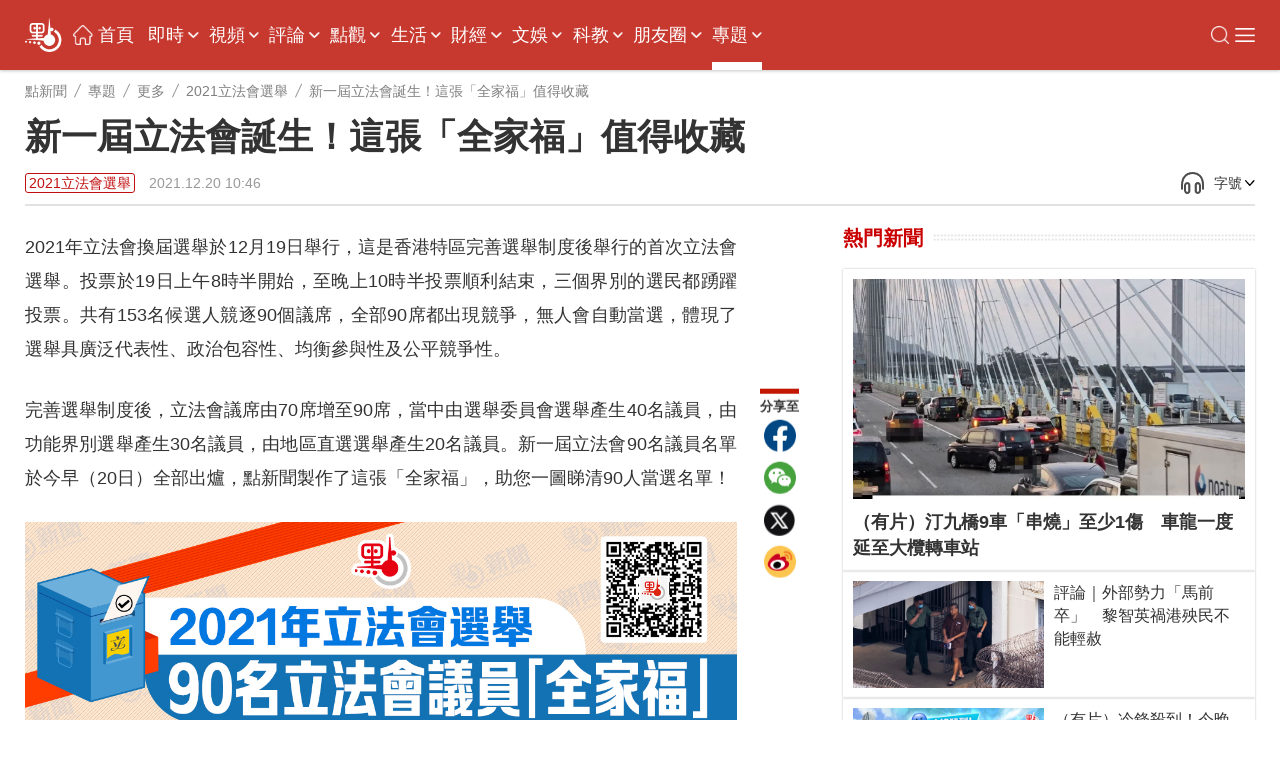

--- FILE ---
content_type: text/html;charset=UTF-8
request_url: https://www.dotdotnews.com/a/202112/20/AP61bfee73e4b0557b48d28f97.html
body_size: 21953
content:
<!DOCTYPE html>

<html lang="zh-Hans-HK">
  <head>
    <meta name="image" content="https://dw-media.dotdotnews.com/dams/product/image/202112/20/61bfed95e4b05b0b57cebe90.jpeg" />
    
      <meta property="fb:app_id" content="210559180220203" />
      <meta name="twitter:card" content="summary_large_image" />
      <meta name="twitter:title" content="新一屆立法會誕生！這張「全家福」值得收藏" />
      <meta name="twitter:image" content="https://dw-media.dotdotnews.com/dams/product/image/202112/20/61bfed95e4b05b0b57cebe90.jpeg" />
      <meta property="twitter:image" content="https://dw-media.dotdotnews.com/dams/product/image/202112/20/61bfed95e4b05b0b57cebe90.jpeg" />
      
      
      <meta property="og:image" content="https://dw-media.dotdotnews.com/dams/product/image/202112/20/61bfed95e4b05b0b57cebe90.jpeg" />
      
      <meta data-react-helmet="true" name="description" content="新一屆立法會90名議員名單於今早（20日）已經全部出爐，點新聞製作了這張「全家福」，助您一圖睇清90人當選名單！" />

      <meta property="og:title" content="新一屆立法會誕生！這張「全家福」值得收藏" />
      <meta property="og:description" content="新一屆立法會90名議員名單於今早（20日）已經全部出爐，點新聞製作了這張「全家福」，助您一圖睇清90人當選名單！" />
      <meta property="og:url" content="https://www.dotdotnews.com/a/202112/20/AP61bfee73e4b0557b48d28f97.html" />
      <meta property="og:type" content="website" />
      <meta property="og:site_name" content="點新聞-dotdotnews" />

      <meta name=" weibo:article:title" content="新一屆立法會誕生！這張「全家福」值得收藏" />
      <meta name="weibo:article:url" content="https://www.dotdotnews.com/a/202112/20/AP61bfee73e4b0557b48d28f97.html" />
      <meta name="weibo:article:description" content="新一屆立法會90名議員名單於今早（20日）已經全部出爐，點新聞製作了這張「全家福」，助您一圖睇清90人當選名單！" />
      <meta name="weibo:article:image" content="https://dw-media.dotdotnews.com/dams/product/image/202112/20/61bfed95e4b05b0b57cebe90.jpeg" />
      

      <meta name="keywords" content="立法會選舉,地區直選,功能界別,選委會界別,立法會,全家福" />
    
    <title>新一屆立法會誕生！這張「全家福」值得收藏 - 2021立法會選舉 - 點新聞</title>
    <meta name="viewport" content="width=device-width, initial-scale=1.0, minimum-scale=1.0, maximum-scale=1.0,user-scalable=no" />
    <link rel="stylesheet" href="/static/dotdotnews/css/style.css?template=A202502131830" />
    <link rel="stylesheet" href="/static/dotdotnews/css/style-3.css?template=A20200527" />
    
    <link rel="stylesheet" href="/static/dotdotnews/css/main.css?template=A202512011800" />
    <link rel="stylesheet" href="/static/dotdotnews/css/search.css?template=A2020110201" />
    <link rel="stylesheet" href="/static/dotdotnews/css/jquery-ui.css" />
    <link rel="stylesheet" href="https://dotnews-static.dotdotnews.com/swipe/css/swiper.min.css" />
    <link rel="stylesheet" href="/static/dotdotnews/css/hot-words.css?template=A20200527" />
    <link rel="stylesheet" href="/static/dotdotnews/css/comment.css?template=A20200527" />
    <link rel="stylesheet" href="/static/dotdotnews/css/sco-message.css" />
    <link rel="stylesheet" charset="utf-8" href="https://www.dotdotnews.com/static/dotdotnews/css/photoSwipe/photoswipe.css?version=20230316" />
    <link rel="stylesheet" charset="utf-8" href="https://www.dotdotnews.com/static/dotdotnews/css/matrixDisplay.css?version=2023041718" />
    <link rel="stylesheet" charset="utf-8" href="https://www.dotdotnews.com/static/dotdotnews/css/pageCss/content-html.css?version=A202505231830" />
    <link rel="stylesheet" charset="utf-8" href="https://www.dotdotnews.com/static/dotdotnews/GeneralTools/general/column_storyList/column_storyList.css?v=20250423" />
    <link rel="stylesheet" charset="utf-8" href="https://www.dotdotnews.com/static/dotdotnews/GeneralTools/general/AtlasDraft/AtlasDraft.css?v=20250423" />

    <script type="text/javascript" src="/static/dotdotnews/js/jquery-1.8.1.min.js"></script>
    <script type="text/javascript" src="/static/dotdotnews/js/jquery.flexslider.js"></script>
    <script type="text/javascript" src="/static/dotdotnews/js/lib.js"></script>
    <script type="text/javascript" src="/static/dotdotnews/js/script.js?template=A2023042615"></script>
    <script type="text/javascript" src="/static/dotdotnews/js/main.js?template=A2024052915"></script>
    <script type="text/javascript" src="https://dotnews-static.dotdotnews.com/minici/drift.js"></script>
    <script type="text/javascript" charset="utf-8" rel="stylesheet" src="https://www.dotdotnews.com/static/dotdotnews/js/md-pub.js?version=20230316"></script>
    <script type="text/javascript" charset="utf-8" rel="stylesheet" src="https://www.dotdotnews.com/static/dotdotnews/js/jquery.qrcode.min.js"></script>
    <script type="text/javascript" charset="utf-8" rel="stylesheet" src="https://www.dotdotnews.com/static/dotdotnews/GeneralTools/general/column_storyList/column_storyList.js?v=20250423"></script>
    <script type="text/javascript" charset="utf-8" rel="stylesheet" src="https://www.dotdotnews.com/static/dotdotnews/js/swiper.min.js"></script>
    <script type="text/javascript" charset="utf-8" rel="stylesheet" src="https://www.dotdotnews.com/static/dotdotnews/GeneralTools/general/AtlasDraft/AtlasDraft.js?v=20250423"></script>
    <base target="_blank" />
    <link rel="stylesheet" href="/static/dotdotnews/css/content.css?template=A202510151830" />
    <link rel="stylesheet" href="/static/dotdotnews/css/share-self.css?template=A20200527" />
    
    <link rel="alternate" media="only screen and (max-width: 640px)" href="https://m.dotdotnews.com/s/202112/20/AP61bfee73e4b0557b48d28f97.html" />
    
    
      <link rel="canonical" href="https://www.dotdotnews.com/a/202112/20/AP61bfee73e4b0557b48d28f97.html" />
      <link rel="alternate" hreflang="zh-Hant" href="https://www.dotdotnews.com/a/202112/20/AP61bfee73e4b0557b48d28f97.html" />
      <link rel="alternate" hreflang="zh-Hant-HK" href="https://www.dotdotnews.com/a/202112/20/AP61bfee73e4b0557b48d28f97.html" />
      <link rel="alternate" hreflang="x-default" href="https://www.dotdotnews.com/a/202112/20/AP61bfee73e4b0557b48d28f97.html" />
      <script type="application/ld+json">
          {
  "@context": "https://schema.org",
  "@type": "NewsArticle",
  "headline": "新一屆立法會誕生！這張「全家福」值得收藏",
  "description": "新一屆立法會90名議員名單於今早（20日）已經全部出爐，點新聞製作了這張「全家福」，助您一圖睇清90人當選名單！",
  "name": "新一屆立法會誕生！這張「全家福」值得收藏",
  "keywords": "立法會選舉,地區直選,功能界別,選委會界別,立法會,全家福",
  "image": {
      "@type": "ImageObject",
       "width": 1200,
      "height": 562,
      "url": "https://dw-media.dotdotnews.com/dams/product/image/202112/20/61bfed95e4b05b0b57cebe90.jpeg"
   },
  "author": {
    "@type": "Person",
    "name": "李俊"
  },  
  "publisher": {
    "@type": "Organization",
    "name": "點新聞",
    "url": "https://www.dotdotnews.com/",
    "logo": {
      "@type": "ImageObject",
     "width": 400,
      "height": 154,
      "url": "https://dotnews-static.dotdotnews.com/img2/logo.png"
    },
    "sameAs": [
        "https://www.facebook.com/dotdotnews18",
        "https://x.com/dotdotnews111",
        "https://weibo.com/u/7310744124"
     ]
  },
  "datePublished": "Mon Dec 20 10:46:11 HKT 2021",
  "dateModified": "Mon Dec 20 11:36:08 HKT 2021",
  "mainEntityOfPage": {
      "@type": "WebPage",
      "@id": "https://www.dotdotnews.com/a/202112/20/AP61bfee73e4b0557b48d28f97.html"
  }
}
      </script>
      <script type="application/ld+json">
      {
    "@context": "https://schema.org",
    "@type": "BreadcrumbList",
    "itemListElement": [
     {
                "@type": "ListItem",
                "position": 1,
                "name": "點新聞",
                "item": "https://www.dotdotnews.com"
            },
     {
                "@type": "ListItem",
                "position": 2,
                "name": "專題",
                "item": "https://www.dotdotnews.com/spec"
            },
     {
                "@type": "ListItem",
                "position": 3,
                "name": "更多",
                "item": "https://www.dotdotnews.com/spec/moreTopics"
            },
     {
                "@type": "ListItem",
                "position": 4,
                "name": "2021立法會選舉",
                "item": "https://www.dotdotnews.com/spec/legislation2021"
            }

    ]
  }
      </script>
    
    <base target="_self" />
  </head>

  <body class="content-page">
    <script type="text/javascript" charset="utf-8" rel="stylesheet" src="https://www.dotdotnews.com/static/dotdotnews/js/autoPlay.js"></script>
    <script type="text/javascript" charset="utf-8" rel="stylesheet" src="https://www.dotdotnews.com/static/dotdotnews/js/content-setVoiceAndText.js?v=202504211830"></script>
    <input type="hidden" id="storyId" class="storyId" value="AP61bfee73e4b0557b48d28f97" />
    
      <input type="hidden" name="channelId" id="channelId" value="somenewsapp" />
      <input type="hidden" class="inputSearchFlag" value="0" />
      <input type="hidden" class="userFlag" value="0" />
      <input type="hidden" class="userFlag" id="playerUrl" value="https://player.dotdotnews.com/video-player/player.html?src=" />
      <img id="defaulttbu" src="https://dotnews-static.dotdotnews.com/img2/defaultPicture.jpg" style="display:none;" />
      <img id="defaulttub" src="https://dotnews-static.dotdotnews.com/img2/defaultPicture.jpg" style="display:none;" />
    
    <input type="hidden" id="inputColumnId" class="inputColumnId" value="6177c0c6e4b0f21ec5a3ff9e" />
    <input type="hidden" id="columnDirname" class="columnDirname" value="legislation2021" />
    <input type="hidden" id="inputParentId" class="inputParentId" value="67bbf24fe4b0e343b0e13101" />
    <input type="hidden" id="inputChildDirname" class="inputChildDirname" value="6177c0c6e4b0f21ec5a3ff9e" />
    <input type="hidden" id="columnUrl" class="columnUrl" value="https://www.dotdotnews.com/spec/legislation2021" />
    <input type="hidden" id="columnName" class="columnName" value="2021立法會選舉" />
    <input type="hidden" id="storyUrl" class="storyUrl" value="https://www.dotdotnews.com/a/202112/20/AP61bfee73e4b0557b48d28f97.html" />
    <input type="hidden" id="CoverImage" class="CoverImage" value="https://dw-media.dotdotnews.com/dams/product/image/202112/20/61bfed95e4b05b0b57cebe90.jpeg" />
    <input type="hidden" id="storyTitle" class="storyTitle" value="新一屆立法會誕生！這張「全家福」值得收藏" />
    <input type="hidden" id="userId" class="userId" />
    <input type="hidden" id="nickname" class="nickname" />
    <img id="logoImg" src="https://dotnews-static.dotdotnews.com/img2/logo-code.png" alt="logoImg" style="display:none;" />
    
      <link rel="stylesheet" charset="utf-8" href="https://www.dotdotnews.com/static/dotdotnews/GeneralTools/general/navigationList/navigationList.css?v=202606161830" />
      <nav>
        <div class="WebsiteLogo">
          <a href="https://www.dotdotnews.com/" class="logo01"><img title="logo" src="https://dotnews-static.dotdotnews.com/img/dotdotnews_web_Revision202504/img14.png" /></a>
          <a href="https://www.dotdotnews.com/" class="logo02"><img title="logo" src="https://dotnews-static.dotdotnews.com/img/dotdotnews_web_Revision202504/img13.png" /></a>
        </div>
        <main class="nav_main">
          <div class="WebsiteLogoPhone">
            <a href="https://www.dotdotnews.com/"><img title="logo" src="https://dotnews-static.dotdotnews.com/img/dotdotnews_web_Revision202504/img13.png" /></a>
          </div>
          <div class="nav_content">
            <ul class="header">
              <li class="navIndex Top_column">
                <img src="https://dotnews-static.dotdotnews.com/img/dotdotnews_web_Revision202504/img18.png" />
                <a href="https://www.dotdotnews.com">首頁</a>
              </li>
              
                
                
                
                  <li class="Top_column" data-title="即時">
                    <a href="https://www.dotdotnews.com/immed">即時</a>
                    
                      <img class="More_navigation_options" src="https://dotnews-static.dotdotnews.com/img/dotdotnews_web_Revision202504/img19.png" />
                      <ul class="sub_column_list">
                        
                          <li class="sub_column" data-title="港聞">
                            <a href="https://www.dotdotnews.com/immed/hknews">港聞</a>
                          </li>
                        
                        
                          <li class="sub_column" data-title="兩岸">
                            <a href="https://www.dotdotnews.com/immed/bothsides">兩岸</a>
                          </li>
                        
                        
                          <li class="sub_column" data-title="國際">
                            <a href="https://www.dotdotnews.com/immed/inter">國際</a>
                          </li>
                        
                        
                          <li class="sub_column" data-title="體育">
                            <a href="https://www.dotdotnews.com/immed/sport">體育</a>
                          </li>
                        
                        
                          <li class="sub_column" data-title="文化">
                            <a href="https://www.dotdotnews.com/immed/culture">文化</a>
                          </li>
                        
                        
                          <li class="sub_column" data-title="娛樂">
                            <a href="https://www.dotdotnews.com/immed/ent">娛樂</a>
                          </li>
                        
                        
                          <li class="sub_column" data-title="熱點追蹤">
                            <a href="https://www.dotdotnews.com/immed/hotspottract">熱點追蹤</a>
                          </li>
                        
                        
                          <li class="sub_column" data-title="讀者爆料">
                            <a href="https://www.dotdotnews.com/immed/ReaderDisclosure">讀者爆料</a>
                          </li>
                        
                        
                          <li class="sub_column" data-title="記者實測">
                            <a href="https://www.dotdotnews.com/immed/ActualMeasurement">記者實測</a>
                          </li>
                        
                      </ul>
                    
                  </li>
                
                
                  <li class="Top_column" data-title="視頻">
                    <a href="https://www.dotdotnews.com/video">視頻</a>
                    
                      <img class="More_navigation_options" src="https://dotnews-static.dotdotnews.com/img/dotdotnews_web_Revision202504/img19.png" />
                      <ul class="sub_column_list">
                        
                          <li class="sub_column" data-title="點播">
                            <a href="https://www.dotdotnews.com/video/subvideo">點播</a>
                          </li>
                        
                        
                          <li class="sub_column" data-title="直播">
                            <a href="https://www.dotdotnews.com/video/sublive">直播</a>
                          </li>
                        
                        
                          <li class="sub_column" data-title="專訪">
                            <a href="https://www.dotdotnews.com/video/exclusive">專訪</a>
                          </li>
                        
                        
                          <li class="sub_column" data-title="街訪 | 市民點睇">
                            <a href="https://www.dotdotnews.com/video/interview">街訪 | 市民點睇</a>
                          </li>
                        
                        
                          <li class="sub_column" data-title="國際拍客">
                            <a href="https://www.dotdotnews.com/video/correspondent">國際拍客</a>
                          </li>
                        
                        
                          <li class="sub_column" data-title="來點知識">
                            <a href="https://www.dotdotnews.com/video/ldzs">來點知識</a>
                          </li>
                        
                        
                          <li class="sub_column" data-title="視頻專題">
                            <a href="https://www.dotdotnews.com/video/videosubject">視頻專題</a>
                          </li>
                        
                        
                          <li class="sub_column" data-title="視頻論點">
                            <a href="https://www.dotdotnews.com/video/videoargument">視頻論點</a>
                          </li>
                        
                        
                          <li class="sub_column" data-title="瞰香港">
                            <a href="https://www.dotdotnews.com/video/kxg">瞰香港</a>
                          </li>
                        
                        
                          <li class="sub_column" data-title="動畫">
                            <a href="https://www.dotdotnews.com/video/animation">動畫</a>
                          </li>
                        
                      </ul>
                    
                  </li>
                
                
                  <li class="Top_column" data-title="評論">
                    <a href="https://www.dotdotnews.com/comment">評論</a>
                    
                      <img class="More_navigation_options" src="https://dotnews-static.dotdotnews.com/img/dotdotnews_web_Revision202504/img19.png" />
                      <ul class="sub_column_list">
                        
                          <li class="sub_column" data-title="點論">
                            <a href="https://www.dotdotnews.com/comment/dianlun">點論</a>
                          </li>
                        
                        
                          <li class="sub_column" data-title="講真D">
                            <a href="https://www.dotdotnews.com/comment/trued">講真D</a>
                          </li>
                        
                        
                          <li class="sub_column" data-title="來論">
                            <a href="https://www.dotdotnews.com/comment/ontheory">來論</a>
                          </li>
                        
                        
                          <li class="sub_column" data-title="兩岸觀察">
                            <a href="https://www.dotdotnews.com/comment/laobserved">兩岸觀察</a>
                          </li>
                        
                        
                          <li class="sub_column" data-title="久慧說法">
                            <a href="https://www.dotdotnews.com/comment/JiuHuiStatement">久慧說法</a>
                          </li>
                        
                        
                          <li class="sub_column" data-title="周品世界">
                            <a href="https://www.dotdotnews.com/comment/zpsj">周品世界</a>
                          </li>
                        
                        
                          <li class="sub_column" data-title="萬里馮論政">
                            <a href="https://www.dotdotnews.com/comment/WanLiFengPolitical">萬里馮論政</a>
                          </li>
                        
                        
                          <li class="sub_column" data-title="屈穎妍講你知">
                            <a href="https://www.dotdotnews.com/comment/qyyjnz">屈穎妍講你知</a>
                          </li>
                        
                        
                        
                      </ul>
                    
                  </li>
                
                
                  <li class="Top_column" data-title="點觀">
                    <a href="https://www.dotdotnews.com/hkopinion">點觀</a>
                    
                      <img class="More_navigation_options" src="https://dotnews-static.dotdotnews.com/img/dotdotnews_web_Revision202504/img19.png" />
                      <ul class="sub_column_list">
                        
                          <li class="sub_column" data-title="點觀香港">
                            <a href="https://www.dotdotnews.com/speccolumn/viewpointHK">點觀香港</a>
                          </li>
                        
                        
                          <li class="sub_column" data-title="點妹周記">
                            <a href="https://www.dotdotnews.com/hkopinion/gzzj">點妹周記</a>
                          </li>
                        
                        
                          <li class="sub_column" data-title="Viki Talk">
                            <a href="https://www.dotdotnews.com/hkopinion/vikitalk">Viki Talk</a>
                          </li>
                        
                        
                          <li class="sub_column" data-title="點聞1分鐘">
                            <a href="https://www.dotdotnews.com/hkopinion/oneMinute">點聞1分鐘</a>
                          </li>
                        
                        
                          <li class="sub_column" data-title="編採手記">
                            <a href="https://www.dotdotnews.com/hkopinion/bcaisj">編採手記</a>
                          </li>
                        
                        
                          <li class="sub_column" data-title="議視聽">
                            <a href="https://www.dotdotnews.com/hkopinion/MediaOversightCouncil">議視聽</a>
                          </li>
                        
                        
                          <li class="sub_column" data-title="社區點論壇">
                            <a href="https://www.dotdotnews.com/hkopinion/CommunityDotForum">社區點論壇</a>
                          </li>
                        
                        
                          <li class="sub_column" data-title="點發聲">
                            <a href="https://www.dotdotnews.com/hkopinion/PointVocalization">點發聲</a>
                          </li>
                        
                        
                          <li class="sub_column" data-title="社會專題">
                            <a href="https://www.dotdotnews.com/hkopinion/SocialTopics">社會專題</a>
                          </li>
                        
                        
                          <li class="sub_column" data-title="點揀">
                            <a href="https://www.dotdotnews.com/hkopinion/pick">點揀</a>
                          </li>
                        
                        
                          <li class="sub_column" data-title="點漫畫">
                            <a href="https://www.dotdotnews.com/hkopinion/dotcartoon">點漫畫</a>
                          </li>
                        
                      </ul>
                    
                  </li>
                
                
                  <li class="Top_column" data-title="生活">
                    <a href="https://www.dotdotnews.com/lifestyle">生活</a>
                    
                      <img class="More_navigation_options" src="https://dotnews-static.dotdotnews.com/img/dotdotnews_web_Revision202504/img19.png" />
                      <ul class="sub_column_list">
                        
                          <li class="sub_column" data-title=" 點生活">
                            <a href="https://www.dotdotnews.com/others/lifestyle"> 點生活</a>
                          </li>
                        
                        
                          <li class="sub_column" data-title="打卡點">
                            <a href="https://www.dotdotnews.com/spec/CheckinHere">打卡點</a>
                          </li>
                        
                        
                          <li class="sub_column" data-title="玩轉大灣區">
                            <a href="https://www.dotdotnews.com/lifestyle/gbaapp">玩轉大灣區</a>
                          </li>
                        
                        
                          <li class="sub_column" data-title="大灣區錦囊">
                            <a href="https://www.dotdotnews.com/lifestyle/dawanDistrictSilkBag">大灣區錦囊</a>
                          </li>
                        
                        
                          <li class="sub_column" data-title="肥胡醫聊">
                            <a href="https://www.dotdotnews.com/lifestyle/FatHuDoctorChat">肥胡醫聊</a>
                          </li>
                        
                        
                          <li class="sub_column" data-title="中醫點點談">
                            <a href="https://www.dotdotnews.com/lifestyle/herbaltalk">中醫點點談</a>
                          </li>
                        
                        
                          <li class="sub_column" data-title="100種味道">
                            <a href="https://www.dotdotnews.com/speccolumn/hundredflavors">100種味道</a>
                          </li>
                        
                        
                          <li class="sub_column" data-title="100種小吃">
                            <a href="https://www.dotdotnews.com/lifestyle/streetfood">100種小吃</a>
                          </li>
                        
                        
                          <li class="sub_column" data-title="100種生活">
                            <a href="https://www.dotdotnews.com/speccolumn/hundredlife">100種生活</a>
                          </li>
                        
                        
                          <li class="sub_column" data-title="點香港">
                            <a href="https://www.dotdotnews.com/lifestyle/dotdotHK">點香港</a>
                          </li>
                        
                        
                          <li class="sub_column" data-title="發現灣區">
                            <a href="https://www.dotdotnews.com/others/lifestyle/DiscoverHongKong">發現灣區</a>
                          </li>
                        
                      </ul>
                    
                  </li>
                
                
                  <li class="Top_column" data-title="財經 ">
                    <a href="https://www.dotdotnews.com/market">財經 </a>
                    
                      <img class="More_navigation_options" src="https://dotnews-static.dotdotnews.com/img/dotdotnews_web_Revision202504/img19.png" />
                      <ul class="sub_column_list">
                        
                          <li class="sub_column" data-title="財經快訊">
                            <a href="https://www.dotdotnews.com/finance">財經快訊</a>
                          </li>
                        
                        
                          <li class="sub_column" data-title="點市成金">
                            <a href="https://www.dotdotnews.com/speccolumn/marketview">點市成金</a>
                          </li>
                        
                        
                          <li class="sub_column" data-title="大市點睇">
                            <a href="https://www.dotdotnews.com/market/marketoutlook">大市點睇</a>
                          </li>
                        
                        
                          <li class="sub_column" data-title="財經點評">
                            <a href="https://www.dotdotnews.com/market/financespotlight">財經點評</a>
                          </li>
                        
                        
                          <li class="sub_column" data-title="焦點解讀">
                            <a href="https://www.dotdotnews.com/market/KeyInsights">焦點解讀</a>
                          </li>
                        
                        
                          <li class="sub_column" data-title="點睇新經濟">
                            <a href="https://www.dotdotnews.com/market/NewEconomy">點睇新經濟</a>
                          </li>
                        
                        
                          <li class="sub_column" data-title="樓市">
                            <a href="https://www.dotdotnews.com/speccolumn/hkrealestate">樓市</a>
                          </li>
                        
                        
                          <li class="sub_column" data-title="ESG">
                            <a href="https://www.dotdotnews.com/market/ESG">ESG</a>
                          </li>
                        
                      </ul>
                    
                  </li>
                
                
                  <li class="Top_column" data-title="文娛">
                    <a href="https://www.dotdotnews.com/ArtsLifestyle">文娛</a>
                    
                      <img class="More_navigation_options" src="https://dotnews-static.dotdotnews.com/img/dotdotnews_web_Revision202504/img19.png" />
                      <ul class="sub_column_list">
                        
                          <li class="sub_column" data-title="好好體">
                            <a href="https://www.dotdotnews.com/ArtsLifestyle/TheSportyChat">好好體</a>
                          </li>
                        
                        
                          <li class="sub_column" data-title="好戲在後頭">
                            <a href="https://www.dotdotnews.com/ArtsLifestyle/behindTheScene">好戲在後頭</a>
                          </li>
                        
                        
                          <li class="sub_column" data-title="CHINESE STORIES">
                            <a href="https://www.dotdotnews.com/ArtsLifestyle/CHINESESTORIES">CHINESE STORIES</a>
                          </li>
                        
                        
                          <li class="sub_column" data-title="Hello Pandas">
                            <a href="https://www.dotdotnews.com/ArtsLifestyle/HelloPandas">Hello Pandas</a>
                          </li>
                        
                        
                          <li class="sub_column" data-title="高萌動物誌">
                            <a href="https://www.dotdotnews.com/ArtsLifestyle/Fauna">高萌動物誌</a>
                          </li>
                        
                        
                          <li class="sub_column" data-title="中國味">
                            <a href="https://www.dotdotnews.com/ArtsLifestyle/chineseFlavor">中國味</a>
                          </li>
                        
                        
                          <li class="sub_column" data-title="非遺所思">
                            <a href="https://www.dotdotnews.com/ArtsLifestyle/LegacyinMotion">非遺所思</a>
                          </li>
                        
                        
                          <li class="sub_column" data-title="文藝香港">
                            <a href="https://www.dotdotnews.com/ArtsLifestyle/ArtscapeHongKong">文藝香港</a>
                          </li>
                        
                      </ul>
                    
                  </li>
                
                
                  <li class="Top_column" data-title="科教">
                    <a href="https://www.dotdotnews.com/speccolumn/education">科教</a>
                    
                      <img class="More_navigation_options" src="https://dotnews-static.dotdotnews.com/img/dotdotnews_web_Revision202504/img19.png" />
                      <ul class="sub_column_list">
                        
                          <li class="sub_column" data-title="教育熱點">
                            <a href="https://www.dotdotnews.com/speccolumn/education/hotSpot">教育熱點</a>
                          </li>
                        
                        
                          <li class="sub_column" data-title="教育錦囊">
                            <a href="https://www.dotdotnews.com/education/edutipsfornewHKers">教育錦囊</a>
                          </li>
                        
                        
                          <li class="sub_column" data-title="創科動態">
                            <a href="https://www.dotdotnews.com/education/TechInnovationPulse">創科動態</a>
                          </li>
                        
                        
                          <li class="sub_column" data-title="港Tech Talk">
                            <a href="https://www.dotdotnews.com/education/HongKongTechTalk">港Tech Talk</a>
                          </li>
                        
                        
                          <li class="sub_column" data-title="港校一點通">
                            <a href="https://www.dotdotnews.com/speccolumn/education/HKSchool">港校一點通</a>
                          </li>
                        
                        
                          <li class="sub_column" data-title="學生園地">
                            <a href="https://www.dotdotnews.com/speccolumn/education/studentGarden">學生園地</a>
                          </li>
                        
                        
                          <li class="sub_column" data-title="校園有say">
                            <a href="https://www.dotdotnews.com/education/say">校園有say</a>
                          </li>
                        
                        
                          <li class="sub_column" data-title="魯青獎香港">
                            <a href="https://www.dotdotnews.com/speccolumn/education/LQHongKong">魯青獎香港</a>
                          </li>
                        
                        
                      </ul>
                    
                  </li>
                
                
                  <li class="Top_column" data-title="朋友圈">
                    <a href="https://www.dotdotnews.com/SocialFeed">朋友圈</a>
                    
                      <img class="More_navigation_options" src="https://dotnews-static.dotdotnews.com/img/dotdotnews_web_Revision202504/img19.png" />
                      <ul class="sub_column_list">
                        
                          <li class="sub_column" data-title="代表委員之聲">
                            <a href="https://www.dotdotnews.com/SocialFeed/representative">代表委員之聲</a>
                          </li>
                        
                        
                          <li class="sub_column" data-title="三思十五談">
                            <a href="https://www.dotdotnews.com/SocialFeed/threeIdeasForHK">三思十五談</a>
                          </li>
                        
                        
                          <li class="sub_column" data-title="港人北上">
                            <a href="https://www.dotdotnews.com/SocialFeed/HKpeoplegonorth">港人北上</a>
                          </li>
                        
                        
                          <li class="sub_column" data-title="港故事">
                            <a href="https://www.dotdotnews.com/SocialFeed/ggs">港故事</a>
                          </li>
                        
                        
                          <li class="sub_column" data-title="我不是老外">
                            <a href="https://www.dotdotnews.com/SocialFeed/speccolumn/NotAnOutsider">我不是老外</a>
                          </li>
                        
                        
                          <li class="sub_column" data-title="以禮相待">
                            <a href="https://www.dotdotnews.com/SocialFeed/friendly">以禮相待</a>
                          </li>
                        
                        
                          <li class="sub_column" data-title="社區動態">
                            <a href="https://www.dotdotnews.com/SocialFeed/communityDynamics">社區動態</a>
                          </li>
                        
                        
                          <li class="sub_column" data-title="中企服務">
                            <a href="https://www.dotdotnews.com/SocialFeed/chinaEnterpriseServices">中企服務</a>
                          </li>
                        
                        
                          <li class="sub_column" data-title="一帶一路香港故事">
                            <a href="https://www.dotdotnews.com/SocialFeed/HKBeltAndRoad">一帶一路香港故事</a>
                          </li>
                        
                        
                      </ul>
                    
                  </li>
                
                
                  <li class="Top_column" data-title="專題">
                    <a href="https://www.dotdotnews.com/spec">專題</a>
                    
                      <img class="More_navigation_options" src="https://dotnews-static.dotdotnews.com/img/dotdotnews_web_Revision202504/img19.png" />
                      <ul class="sub_column_list">
                        
                          <li class="sub_column" data-title="立法會選舉地圖">
                            <a href="https://www.dotdotnews.com/spec/LegislativeCouncilMap">立法會選舉地圖</a>
                          </li>
                        
                        
                          <li class="sub_column" data-title="立法會選舉">
                            <a href="https://www.dotdotnews.com/spec/legco2025">立法會選舉</a>
                          </li>
                        
                        
                          <li class="sub_column" data-title="施政報告2025">
                            <a href="https://www.dotdotnews.com/spec/policyaddress2025">施政報告2025</a>
                          </li>
                        
                        
                          <li class="sub_column" data-title="抗戰精神之光">
                            <a href="https://www.dotdotnews.com/spec/80avictory">抗戰精神之光</a>
                          </li>
                        
                        
                          <li class="sub_column" data-title="慶回歸28周年">
                            <a href="https://www.dotdotnews.com/spec/hksar28">慶回歸28周年</a>
                          </li>
                        
                        
                          <li class="sub_column" data-title="香港國安法五周年">
                            <a href="https://www.dotdotnews.com/spec/nsed">香港國安法五周年</a>
                          </li>
                        
                        
                          <li class="sub_column" data-title="透視五一黃金周">
                            <a href="https://www.dotdotnews.com/spec/labourdaygoldenweek">透視五一黃金周</a>
                          </li>
                        
                        
                          <li class="sub_column" data-title="中企新風采">
                            <a href="https://www.dotdotnews.com/spec/ChineseEnterprisesTour">中企新風采</a>
                          </li>
                        
                        
                          <li class="sub_column" data-title="反擊美關稅霸凌">
                            <a href="https://www.dotdotnews.com/spec/FightingUSTariffs">反擊美關稅霸凌</a>
                          </li>
                        
                        
                          <li class="sub_column" data-title="2025全國兩會">
                            <a href="https://www.dotdotnews.com/spec/2025twosessions">2025全國兩會</a>
                          </li>
                        
                        
                          <li class="sub_column" data-title="財政預算案">
                            <a href="https://www.dotdotnews.com/spec/Budget2025">財政預算案</a>
                          </li>
                        
                        
                          <li class="sub_column" data-title="絲路盛放洋紫荊">
                            <a href="https://www.dotdotnews.com/spec/BRIandHK">絲路盛放洋紫荊</a>
                          </li>
                        
                        
                          <li class="sub_column" data-title="反修例黑暴真相">
                            <a href="https://www.dotdotnews.com/spec/fxlhbzx">反修例黑暴真相</a>
                          </li>
                        
                        
                          <li class="sub_column" data-title="活動">
                            <a href="https://www.dotdotnews.com/spec/Activities">活動</a>
                          </li>
                        
                        
                          <li class="sub_column" data-title="民調一覽">
                            <a href="https://www.dotdotnews.com/spec/survey">民調一覽</a>
                          </li>
                        
                        
                          <li class="sub_column" data-title="互動H5">
                            <a href="https://www.dotdotnews.com/spec/interactionH5">互動H5</a>
                          </li>
                        
                        
                          <li class="sub_column" data-title="區議會選舉地圖">
                            <a href="https://www.dotdotnews.com/spec/dc2023">區議會選舉地圖</a>
                          </li>
                        
                        
                          <li class="sub_column" data-title="更多">
                            <a href="https://www.dotdotnews.com/spec/moreTopics">更多</a>
                          </li>
                        
                        
                        
                      </ul>
                    
                  </li>
                
                
                
                
                
                
                
                
                
                
                
                
                
                
                
                
              
            </ul>
            <div class="Expand_platform">
              <img class="toggleSearch" src="https://dotnews-static.dotdotnews.com/img/dotdotnews_web_Revision202504/img28.png" title="搜索" alt="搜索" />
              <div class="EnglishWeb">
                <a href="https://english.dotdotnews.com"><img src="https://dotnews-static.dotdotnews.com/img/dotdotnews_web_Revision202504/img36.png" /></a>
              </div>
              <div class="social-btns">
                <a title="Facebook" href="https://www.facebook.com/點十八-104813028596163/" rel="noopener" class="fb" target="_blank">
                  <img src="https://dotnews-static.dotdotnews.com/img/dotdotnews_web_Revision202504/img22.png" title="Facebook" alt="Facebook" />
                </a>
                <a title="youtube" href="https://www.youtube.com/@dotdotnews" rel="noopener" class="youtube">
                  <img src="https://dotnews-static.dotdotnews.com/img/dotdotnews_web_Revision202504/img24.png" title="youtube" alt="youtube" />
                </a>
                <a title="Twitter" href="https://twitter.com/dotdotnews111" rel="noopener" class="tt" target="_blank">
                  <img src="https://dotnews-static.dotdotnews.com/img/dotdotnews_web_Revision202504/img23.png" title="Twitter" alt="Twitter" />
                </a>
                <a title="Weibo" href="https://weibo.com/u/7310744124" rel="noopener" class="wb" target="_blank">
                  <img src="https://dotnews-static.dotdotnews.com/img/dotdotnews_web_Revision202504/img25.png" title="Weibo" alt="Weibo" />
                </a>
              </div>
            </div>
          </div>
          <div class="phone">
            <img class="toggleSearch" src="https://dotnews-static.dotdotnews.com/img/dotdotnews_web_Revision202504/img28.png" title="搜索" alt="搜索" />
            <div class="menu">
              <img class="menu_icon" src="https://dotnews-static.dotdotnews.com/img/dotdotnews_web_Revision202504/img01.png" />
              <img class="close" src="https://dotnews-static.dotdotnews.com/img/dotdotnews_web_Revision202504/img35.png" />
            </div>
          </div>
        </main>
        <div class="Auxiliary_functions">
          <div class="computer">

            <div class="log-in">
              <a id="userLogin" href="javascript:void(0);" target="_self" title="登錄">
                <div class="icon"><img src="https://dotnews-static.dotdotnews.com/img/dotdotnews_web_Revision202504/img05.png" alt="用戶" /></div>
                <span>登錄</span>
              </a>
            </div>
            <div class="username">
              <a href="javascript:void(0);" id="showUserName" target="_self" onclick="showUserNameClick();">
                <span id="span_none" style="display:none" class="spanIcon">
                  <img id="userImg" style="display:none;max-width:none;" src="https://dotnews-static.dotdotnews.com/img/dotdotnews_web_Revision202504/img27.png" />
                </span>
              </a>
              <div class="loginOut_center" style="display:none;">
                <ul>
                  <a href="javascript:void(0);" onclick="showMemberCenterBtn()" target="_self" title="個人中心">個人中心</a>
                </ul>
                <ul>
                  <a href="javascript:void(0);" onclick="showLogoutBtn()" target="_self" title="退出登錄">退出登錄</a>
                </ul>
              </div>
            </div>
            <div class="downloadApp">
              <a href="https://www.dotdotnews.com/share/">下載APP</a>
            </div>
          </div>
          <div class="MiddleScreen">
            <div class="phone">
              <img class="toggleSearch" src="https://dotnews-static.dotdotnews.com/img/dotdotnews_web_Revision202504/img28.png" title="搜索" alt="搜索" />
              <div class="menu">
                <img class="menu_icon" src="https://dotnews-static.dotdotnews.com/img/dotdotnews_web_Revision202504/img01.png" />
                <img class="close" src="https://dotnews-static.dotdotnews.com/img/dotdotnews_web_Revision202504/img35.png" />
              </div>
            </div>
          </div>
        </div>
        <div id="SearchSelect">
          <main>
            <div class="searchWidget">
              <div class="search-input">
                <input type="text" id="searchKeyWord" placeholder="搜索點新聞" />
                <div class="search_icon">
                  <img src="https://dotnews-static.dotdotnews.com/img/dotdotnews_web_Revision202504/img26.png" />
                </div>
              </div>
              <div class="Search_filtering">
                <div class="item active" type="fullMust">
                  <span>全文</span>
                  <div class="circle">
                    <img class="red_icon" src="https://dotnews-static.dotdotnews.com/img/dotdotnews_web_Revision202504/img38.png" />
                    <img class="grey_icon" src="https://dotnews-static.dotdotnews.com/img/dotdotnews_web_Revision202504/img37.png" />
                  </div>
                </div>
                <div class="item" type="titleMust">
                  <span>標題</span>
                  <div class="circle">
                    <img class="red_icon" src="https://dotnews-static.dotdotnews.com/img/dotdotnews_web_Revision202504/img38.png" />
                    <img class="grey_icon" src="https://dotnews-static.dotdotnews.com/img/dotdotnews_web_Revision202504/img37.png" />
                  </div>
                </div>
                <div class="item" type="onlyKeyword">
                  <span>關鍵字</span>
                  <div class="circle">
                    <img class="red_icon" src="https://dotnews-static.dotdotnews.com/img/dotdotnews_web_Revision202504/img38.png" />
                    <img class="grey_icon" src="https://dotnews-static.dotdotnews.com/img/dotdotnews_web_Revision202504/img37.png" />
                  </div>
                </div>
              </div>
            </div>
          </main>
        </div>
        <div id="PhoneMenu">
          <main>
            <div class="menu_item">
              <div class="phone_search_input">
                <input type="text" id="phone_search_input" placeholder="搜索點新聞" />
                <div class="search_icon">
                  <img src="https://dotnews-static.dotdotnews.com/img/dotdotnews_web_Revision202504/img34.png" />
                </div>
              </div>
            </div>
            <div class="menu_item">
              <div class="log-in">
                <a id="phone_userLogin" href="javascript:void(0);" target="_self" title="登錄">
                  <div class="icon"><img src="https://dotnews-static.dotdotnews.com/img/dotdotnews_web_Revision202504/img27.png" alt="用戶" /></div>
                  <span>登錄</span>
                </a>
              </div>
              <div class="username">
                <div class="Login_status">
                  <a href="javascript:void(0);" id="phone_showUserName" target="_self" onclick="showUserNameClick();">
                    <span id="phone_span_none" style="display:none" class="spanIcon">
                      <img id="phone_userImg" style="display:none;max-width:none;" src="https://dotnews-static.dotdotnews.com/img/dotdotnews_web_Revision202504/img27.png" />
                    </span>
                  </a>
                  <div class="setLogOut">
                    <a href="javascript:void(0);" onclick="showMemberCenterBtn()" target="_self" title="個人中心">個人中心</a>
                    <a href="javascript:void(0);" onclick="showLogoutBtn()" target="_self" title="退出登錄">退出登錄</a>
                  </div>
                </div>
              </div>
            </div>
            <div class="menu_item">
              <div class="goEnglishDotdotnews">
                <a href="https://english.dotdotnews.com/"><img src="https://dotnews-static.dotdotnews.com/img/dotdotnews_web_Revision202504/img36.png" /></a>
                <a href="https://english.dotdotnews.com/">前往DotDotNews</a>
              </div>
            </div>
            <div class="menu_item">
              <div class="goEnglishDotdotnews">
                <a href="https://www.dotdotnews.com/share"><img src="https://dotnews-static.dotdotnews.com/img/dotdotnews_web_Revision202504/img61.png" /></a>
                <a href="https://www.dotdotnews.com/share">下載點新聞APP</a>
              </div>
            </div>
            <div class="menu_item Social_Platform">
              <a title="Facebook" href="https://www.facebook.com/點十八-104813028596163/" rel="noopener" class="fb" target="_blank">
                <img src="https://dotnews-static.dotdotnews.com/img/dotdotnews_web_Revision202504/img39.png" title="Facebook" alt="Facebook" />
              </a>
              <a title="Twitter" href="https://twitter.com/dotdotnews111" rel="noopener" class="tt" target="_blank">
                <img src="https://dotnews-static.dotdotnews.com/img/dotdotnews_web_Revision202504/img40.png" title="Twitter" alt="Twitter" />
              </a>
              <a title="youtube" href="https://www.youtube.com/@dotdotnews" rel="noopener" class="youtube">
                <img src="https://dotnews-static.dotdotnews.com/img/dotdotnews_web_Revision202504/img41.png" title="youtube" alt="youtube" />
              </a>
              <a title="Weibo" href="https://weibo.com/u/7310744124" rel="noopener" class="wb" target="_blank">
                <img src="https://dotnews-static.dotdotnews.com/img/dotdotnews_web_Revision202504/img42.png" title="Weibo" alt="Weibo" />
              </a>
            </div>
          </main>
        </div>
      </nav>
      
        
      <div class="subColumn">
        
          <div>
            <ul>
              
                <li class="676b6b5de4b079cd3fc1835a">
                  <a target="_self" href="https://www.dotdotnews.com/spec/goodbye2024" title="我們的2024">我們的2024</a>
                </li>
              
              
                <li class="673e9a20e4b079cd3fbe3c51">
                  <a target="_self" href="https://www.dotdotnews.com/spec/macao25" title="澳門回歸25周年">澳門回歸25周年</a>
                </li>
              
              
                <li class="671b6912e4b079cd3fbb5470">
                  <a target="_self" href="https://www.dotdotnews.com/spec/USelections2024" title="美國大選">美國大選</a>
                </li>
              
              
                <li class="6704a3d9e4b0d645a76e2d52">
                  <a target="_self" href="https://www.dotdotnews.com/spec/PolicyAddress2024" title="施政報告2024">施政報告2024</a>
                </li>
              
              
                <li class="66ed4bc1e4b0d645a76c4c60">
                  <a target="_self" href="https://www.dotdotnews.com/spec/NationalDay75" title="國慶75周年">國慶75周年</a>
                </li>
              
              
                <li class="668f6a8de4b096780aaa8236">
                  <a target="_self" href="https://www.dotdotnews.com/spec/Paris2024" title="巴黎奧運">巴黎奧運</a>
                </li>
              
              
                <li class="6673eb33e4b096780aa86f6e">
                  <a target="_self" href="https://www.dotdotnews.com/spec/hksar27" title="慶回歸27周年">慶回歸27周年</a>
                </li>
              
              
                <li class="65b0d597e4b07371379edcfe">
                  <a target="_self" href="https://www.dotdotnews.com/spec/Article23" title="23條立法">23條立法</a>
                </li>
              
              
                <li class="5eeed813e4b0e515fa7ee9b2">
                  <a target="_self" href="https://www.dotdotnews.com/spec/hksafe" title="香港國安法">香港國安法</a>
                </li>
              
            </ul>
          </div>
        
        <div class="clear"></div>
        <script type="text/javascript" language="javascript">
          //<![CDATA[
          var columnId = '6177c0c6e4b0f21ec5a3ff9e';
          console.log(columnId);
          $(".subColumn ." + columnId + ">a").css({"color":"#CA0000","font-weight":"700"});
          //]]>
        </script>
      </div>
    
      
      
      <script type="text/javascript">
        //<![CDATA[
        $(function(){
          var column={'alias':'2021\u7ACB\u6CD5\u6703\u9078\u8209','breadcrumbs':[{'prUrl':'//www.dotdotnews.com','name':'\u9EDE\u65B0\u805E','uri':'/','url':'https://www.dotdotnews.com'},{'prUrl':'//www.dotdotnews.com/spec','name':'\u5C08\u984C','uri':'/spec','url':'https://www.dotdotnews.com/spec'},{'prUrl':'//www.dotdotnews.com/spec/moreTopics','name':'\u66F4\u591A','uri':'/spec/moreTopics','url':'https://www.dotdotnews.com/spec/moreTopics'},{'prUrl':'//www.dotdotnews.com/spec/legislation2021','name':'2021\u7ACB\u6CD5\u6703\u9078\u8209','uri':'/spec/legislation2021','url':'https://www.dotdotnews.com/spec/legislation2021'}],'byname':'2021\u7ACB\u6CD5\u6703\u9078\u8209','channelId':'somenewsapp','channelType':'APP','children':null,'columnPageFileName':'special/SpecialTopicsBefore2024/column-special-legislation2021','columnPageFlag':'dotdotnews','columnPageTemplateId':'5e731c60e4b0828fcb023c40','columnThumbnail1':'https://www.dotdotnews.com/images/202110/28/617a5fbfe4b0f21e7568c10b.jpeg','columnThumbnail2':null,'columnThumbnail3':null,'columnThumbnail4':null,'columnType':0,'columns':null,'comment':'','containerType':0,'contentPageFileName':'','contentPageFlag':'','contentPageTemplateId':'','contentShowType':0,'contentUrlPattern':null,'created':null,'createdBy':null,'crumbs':[{'prUrl':'//www.dotdotnews.com','name':'\u9EDE\u65B0\u805E','uri':'/','url':'https://www.dotdotnews.com'},{'prUrl':'//www.dotdotnews.com/spec','name':'\u5C08\u984C','uri':'/spec','url':'https://www.dotdotnews.com/spec'},{'prUrl':'//www.dotdotnews.com/spec/moreTopics','name':'\u66F4\u591A','uri':'/spec/moreTopics','url':'https://www.dotdotnews.com/spec/moreTopics'},{'prUrl':'//www.dotdotnews.com/spec/legislation2021','name':'2021\u7ACB\u6CD5\u6703\u9078\u8209','uri':'/spec/legislation2021','url':'https://www.dotdotnews.com/spec/legislation2021'}],'deleted':false,'dirname':'legislation2021','disabled':true,'displayOrder':28,'domain':'','edition':0,'fixed':0,'fullName':'\u5C08\u984C/\u66F4\u591A/2021\u7ACB\u6CD5\u6703\u9078\u8209','hasRole':true,'lastSync':null,'level':2,'link':'','name':'2021\u7ACB\u6CD5\u6703\u9078\u8209','nameTag':'legislation2021','newsroomHide':0,'pageCache':0,'parentColumns':[{'alias':'\u66F4\u591A','breadcrumbs':[{'prUrl':'//www.dotdotnews.com','name':'\u9EDE\u65B0\u805E','uri':'/','url':'https://www.dotdotnews.com'},{'prUrl':'//www.dotdotnews.com/spec','name':'\u5C08\u984C','uri':'/spec','url':'https://www.dotdotnews.com/spec'},{'prUrl':'//www.dotdotnews.com/spec/moreTopics','name':'\u66F4\u591A','uri':'/spec/moreTopics','url':'https://www.dotdotnews.com/spec/moreTopics'}],'byname':'\u66F4\u591A','channelId':'somenewsapp','channelType':'APP','children':null,'columnPageFileName':'column-spec','columnPageFlag':'dotdotnews','columnPageTemplateId':'5e731c60e4b0828fcb023c40','columnThumbnail1':null,'columnThumbnail2':null,'columnThumbnail3':null,'columnThumbnail4':null,'columnType':0,'columns':null,'comment':'','containerType':0,'contentPageFileName':'','contentPageFlag':'','contentPageTemplateId':'','contentShowType':0,'contentUrlPattern':null,'created':null,'createdBy':null,'crumbs':[{'prUrl':'//www.dotdotnews.com','name':'\u9EDE\u65B0\u805E','uri':'/','url':'https://www.dotdotnews.com'},{'prUrl':'//www.dotdotnews.com/spec','name':'\u5C08\u984C','uri':'/spec','url':'https://www.dotdotnews.com/spec'},{'prUrl':'//www.dotdotnews.com/spec/moreTopics','name':'\u66F4\u591A','uri':'/spec/moreTopics','url':'https://www.dotdotnews.com/spec/moreTopics'}],'deleted':false,'dirname':'moreTopics','disabled':false,'displayOrder':18,'domain':'','edition':0,'fixed':0,'fullName':'\u66F4\u591A','hasRole':null,'lastSync':null,'level':1,'link':'','name':'\u66F4\u591A','nameTag':'moreTopics','newsroomHide':0,'pageCache':0,'parentColumns':[],'parentId':'5e3a62d5e4b0bc94ee54a488','position':0,'prUrl':'//www.dotdotnews.com/spec/moreTopics','publishTypes':'','recommend':0,'seoDescription':'','seoKeywords':'','seoTitle':'','siteDescription':'','siteKeywords':'','siteTitle':'','sourceChannelId':'','sourceColumnId':'','sourceColumnName':null,'sourceColumnPath':'','templateFile4Column':'column-spec','templateFile4Content':'','templateName4Column':'dotdotnews','templateName4Content':'','templateUuid4Column':'5e731c60e4b0828fcb023c40','templateUuid4Content':'','thumbnail1PrUrl':null,'thumbnail1Url':null,'thumbnail2PrUrl':null,'thumbnail2Url':null,'thumbnail3PrUrl':null,'thumbnail3Url':null,'thumbnail4PrUrl':null,'thumbnail4Url':null,'thumbnails':[],'treeOrder':'018','type':0,'updated':'2025-12-08T15:50:21.000+08:00','updatedBy':null,'uri':'/spec/moreTopics','url':'https://www.dotdotnews.com/spec/moreTopics','uuid':'67bbf24fe4b0e343b0e13101'},{'alias':'\u5C08\u984C','breadcrumbs':[{'prUrl':'//www.dotdotnews.com','name':'\u9EDE\u65B0\u805E','uri':'/','url':'https://www.dotdotnews.com'},{'prUrl':'//www.dotdotnews.com/spec','name':'\u5C08\u984C','uri':'/spec','url':'https://www.dotdotnews.com/spec'}],'byname':'\u5C08\u984C','channelId':'somenewsapp','channelType':'APP','children':null,'columnPageFileName':'column-PointView','columnPageFlag':'dotdotnews','columnPageTemplateId':'5e731c60e4b0828fcb023c40','columnThumbnail1':null,'columnThumbnail2':null,'columnThumbnail3':null,'columnThumbnail4':null,'columnType':0,'columns':null,'comment':'','containerType':0,'contentPageFileName':'','contentPageFlag':'','contentPageTemplateId':'','contentShowType':0,'contentUrlPattern':null,'created':null,'createdBy':null,'crumbs':[{'prUrl':'//www.dotdotnews.com','name':'\u9EDE\u65B0\u805E','uri':'/','url':'https://www.dotdotnews.com'},{'prUrl':'//www.dotdotnews.com/spec','name':'\u5C08\u984C','uri':'/spec','url':'https://www.dotdotnews.com/spec'}],'deleted':false,'dirname':'spec','disabled':false,'displayOrder':12,'domain':'','edition':0,'fixed':0,'fullName':'\u5C08\u984C','hasRole':null,'lastSync':null,'level':0,'link':'https://www.dotdotnews.com/spec?from=app','name':'\u5C08\u984C','nameTag':'spec','newsroomHide':0,'pageCache':0,'parentColumns':[],'parentId':'','position':1,'prUrl':'//www.dotdotnews.com/spec','publishTypes':'','recommend':0,'seoDescription':'','seoKeywords':'\u5C08\u984C','seoTitle':'','siteDescription':'','siteKeywords':'\u5C08\u984C','siteTitle':'','sourceChannelId':'','sourceColumnId':'','sourceColumnName':null,'sourceColumnPath':'','templateFile4Column':'column-PointView','templateFile4Content':'','templateName4Column':'dotdotnews','templateName4Content':'','templateUuid4Column':'5e731c60e4b0828fcb023c40','templateUuid4Content':'','thumbnail1PrUrl':null,'thumbnail1Url':null,'thumbnail2PrUrl':null,'thumbnail2Url':null,'thumbnail3PrUrl':null,'thumbnail3Url':null,'thumbnail4PrUrl':null,'thumbnail4Url':null,'thumbnails':[],'treeOrder':'012','type':0,'updated':'2025-12-09T15:11:58.000+08:00','updatedBy':null,'uri':'/spec','url':'https://www.dotdotnews.com/spec','uuid':'5e3a62d5e4b0bc94ee54a488'}],'parentId':'67bbf24fe4b0e343b0e13101','position':9,'prUrl':'//www.dotdotnews.com/spec/legislation2021','publishTypes':'','recommend':0,'seoDescription':'2021\u5E74\u7ACB\u6CD5\u6703\u63DB\u5C46\u9078\u8209\u65BC12\u670819\u65E5\u8209\u884C\uFF0C\u9019\u662F\u9999\u6E2F\u7279\u5340\u5B8C\u5584\u9078\u8209\u5236\u5EA6\u5F8C\u8209\u884C\u7684\u9996\u6B21\u7ACB\u6CD5\u6703\u9078\u8209\u3002\u5171\u6709153\u540D\u5019\u9078\u4EBA\u7AF6\u901090\u500B\u8B70\u5E2D\uFF0C\u5168\u90E890\u5E2D\u90FD\u51FA\u73FE\u7AF6\u722D\uFF0C\u7121\u4EBA\u6703\u81EA\u52D5\u7576\u9078\u3002\u5B8C\u5584\u9078\u8209\u5236\u5EA6\u5F8C\uFF0C\u7ACB\u6CD5\u6703\u8B70\u5E2D\u753170\u5E2D\u589E\u81F390\u5E2D\uFF0C\u7576\u4E2D\u7531\u9078\u8209\u59D4\u54E1\u6703\u9078\u8209\u7522\u751F40\u540D\u8B70\u54E1\uFF0C\u7531\u529F\u80FD\u754C\u5225\u9078\u8209\u7522\u751F30\u540D\u8B70\u54E1\uFF0C\u7531\u5730\u5340\u76F4\u9078\u9078\u8209\u7522\u751F20\u540D\u8B70\u54E1\u3002','seoKeywords':'\u7ACB\u6CD5\u6703\u9078\u8209\uFF0C\u5730\u5340\u76F4\u9078\uFF0C\u529F\u80FD\u754C\u5225\uFF0C\u9078\u59D4\u6703\u754C\u5225\uFF0C\u9078\u8209\u5730\u5716','seoTitle':'2021\u5E74\u7ACB\u6CD5\u6703\u9078\u8209','siteDescription':'2021\u5E74\u7ACB\u6CD5\u6703\u63DB\u5C46\u9078\u8209\u65BC12\u670819\u65E5\u8209\u884C\uFF0C\u9019\u662F\u9999\u6E2F\u7279\u5340\u5B8C\u5584\u9078\u8209\u5236\u5EA6\u5F8C\u8209\u884C\u7684\u9996\u6B21\u7ACB\u6CD5\u6703\u9078\u8209\u3002\u5171\u6709153\u540D\u5019\u9078\u4EBA\u7AF6\u901090\u500B\u8B70\u5E2D\uFF0C\u5168\u90E890\u5E2D\u90FD\u51FA\u73FE\u7AF6\u722D\uFF0C\u7121\u4EBA\u6703\u81EA\u52D5\u7576\u9078\u3002\u5B8C\u5584\u9078\u8209\u5236\u5EA6\u5F8C\uFF0C\u7ACB\u6CD5\u6703\u8B70\u5E2D\u753170\u5E2D\u589E\u81F390\u5E2D\uFF0C\u7576\u4E2D\u7531\u9078\u8209\u59D4\u54E1\u6703\u9078\u8209\u7522\u751F40\u540D\u8B70\u54E1\uFF0C\u7531\u529F\u80FD\u754C\u5225\u9078\u8209\u7522\u751F30\u540D\u8B70\u54E1\uFF0C\u7531\u5730\u5340\u76F4\u9078\u9078\u8209\u7522\u751F20\u540D\u8B70\u54E1\u3002','siteKeywords':'\u7ACB\u6CD5\u6703\u9078\u8209\uFF0C\u5730\u5340\u76F4\u9078\uFF0C\u529F\u80FD\u754C\u5225\uFF0C\u9078\u59D4\u6703\u754C\u5225\uFF0C\u9078\u8209\u5730\u5716','siteTitle':'2021\u5E74\u7ACB\u6CD5\u6703\u9078\u8209','sourceChannelId':'','sourceColumnId':'','sourceColumnName':null,'sourceColumnPath':'','templateFile4Column':'special/SpecialTopicsBefore2024/column-special-legislation2021','templateFile4Content':'','templateName4Column':'dotdotnews','templateName4Content':'','templateUuid4Column':'5e731c60e4b0828fcb023c40','templateUuid4Content':'','thumbnail1PrUrl':'//www.dotdotnews.com/images/202110/28/617a5fbfe4b0f21e7568c10b.jpeg','thumbnail1Url':'https://www.dotdotnews.com/images/202110/28/617a5fbfe4b0f21e7568c10b.jpeg','thumbnail2PrUrl':null,'thumbnail2Url':null,'thumbnail3PrUrl':null,'thumbnail3Url':null,'thumbnail4PrUrl':null,'thumbnail4Url':null,'thumbnails':[{'MD5':'','chunkSize':0,'comment':'','contentType':'','damsSrc':null,'extMap':null,'filename':'','height':330,'id':'617a5fbfe4b0f21e7568c10b','inputStream':null,'length':0,'prUrl':'//www.dotdotnews.com/images/202110/28/617a5fbfe4b0f21e7568c10b.jpeg','type':'','uploadDate':null,'uri':'/images/202110/28/617a5fbfe4b0f21e7568c10b.jpeg','url':'https://www.dotdotnews.com/images/202110/28/617a5fbfe4b0f21e7568c10b.jpeg','width':1725}],'treeOrder':'012018028','type':0,'updated':'2025-02-25T11:38:24.000+08:00','updatedBy':null,'uri':'/spec/legislation2021','url':'https://www.dotdotnews.com/spec/legislation2021','uuid':'6177c0c6e4b0f21ec5a3ff9e'};
          if(column){
            console.log(column);
            if(column.breadcrumbs.length>=2){
              var CurrentColumnprent=column.breadcrumbs[1].name;
            }
            if(column.breadcrumbs.length>=3){
              var CurrentColumnChild=column.breadcrumbs[2].name;
            }
          }
          if(CurrentColumnprent){
            $(".header .Top_column[data-title='"+CurrentColumnprent+"']").addClass("activeColumn_V1");
          };
          if(CurrentColumnChild){
            $(".header .sub_column[data-title='"+CurrentColumnChild+"']").addClass("activeColumn_V2");
          };
        });
        /*]]>*/
      </script>
      <script type="text/javascript" charset="utf-8" rel="stylesheet" src="https://www.dotdotnews.com/static/dotdotnews/GeneralTools/general/navigationList/navigationList.js?v=202506241830"></script>
    
    <div class="mainManuscripts">
      <div class="post-header" id="topContent">
        <main class="mainbody">
          <ol class="breadcrumbs breadcrumb-list" itemscope="" itemtype="https://schema.org/BreadcrumbList">
            
              
                <li itemprop="itemListElement" itemscope="" itemtype="https://schema.org/ListItem">
                  <a itemprop="item" href="https://www.dotdotnews.com" title="點新聞">
                    <span itemprop="name">點新聞</span>
                  </a>
                  <meta itemprop="position" content="1" />
                </li>
                
              
              
                <li itemprop="itemListElement" itemscope="" itemtype="https://schema.org/ListItem">
                  <a itemprop="item" href="https://www.dotdotnews.com/spec" title="專題">
                    <span itemprop="name">專題</span>
                  </a>
                  <meta itemprop="position" content="2" />
                </li>
                
              
              
                <li itemprop="itemListElement" itemscope="" itemtype="https://schema.org/ListItem">
                  <a itemprop="item" href="https://www.dotdotnews.com/spec/moreTopics" title="更多">
                    <span itemprop="name">更多</span>
                  </a>
                  <meta itemprop="position" content="3" />
                </li>
                
              
              
                <li itemprop="itemListElement" itemscope="" itemtype="https://schema.org/ListItem">
                  <a itemprop="item" href="https://www.dotdotnews.com/spec/legislation2021" title="2021立法會選舉">
                    <span itemprop="name">2021立法會選舉</span>
                  </a>
                  <meta itemprop="position" content="4" />
                </li>
                <li itemprop="itemListElement" itemscope="" itemtype="https://schema.org/ListItem">
                  <a itemprop="item" href="https://www.dotdotnews.com/a/202112/20/AP61bfee73e4b0557b48d28f97.html" title="新一屆立法會誕生！這張「全家福」值得收藏">
                    <span itemprop="name">新一屆立法會誕生！這張「全家福」值得收藏</span>
                  </a>
                  <meta itemprop="position" content="5" />
                </li>
              
            
          </ol>
          <h1 class="article-title">新一屆立法會誕生！這張「全家福」值得收藏</h1>
          <div class="subtitle"></div>
          <div class="post-meta">
            <div class="post-meta-left">
              <a class="category" href="https://www.dotdotnews.com/spec/legislation2021" title="2021立法會選舉">2021立法會選舉</a>
              <time class="publish-date">2021.12.20 10:46</time>
            </div>
            <div class="VoiceAndText">
              <div class="Voice">
                <img src="https://dotnews-static.dotdotnews.com/img/dotdotnews_web_Revision202504/img29.png" />
              </div>
              <div class="Text">
                <div class="setText">
                  <span>字號</span><img src="https://dotnews-static.dotdotnews.com/img/dotdotnews_web_Revision202504/img47.png" />
                </div>
                <ul>
                  <li fontSize="14px">小</li>
                  <li class="activeText" fontSize="18px">標準</li>
                  <li fontSize="22px">大</li>
                  <li fontSize="26px">超大</li>
                </ul>
              </div>
            </div>
          </div>
        </main>
      </div>
      <main class="mainbody">
        <div class="single-content" storyId="AP61bfee73e4b0557b48d28f97">
          <div class="primary">
            <div class="post-content">
              <div class="post-body" id="gallery-lightbox">
                <input type="hidden" value="https://dw-media.dotdotnews.com/dams/product/image/202112/20/61bfed95e4b05b0b57cebe90.jpeg" />
                
                <p>2021年立法會換屆選舉於12月19日舉行，這是香港特區完善選舉制度後舉行的首次立法會選舉。投票於19日上午8時半開始，至晚上10時半投票順利結束，三個界別的選民都踴躍投票。共有153名候選人競逐90個議席，全部90席都出現競爭，無人會自動當選，體現了選舉具廣泛代表性、政治包容性、均衡參與性及公平競爭性。</p> 
<p>完善選舉制度後，立法會議席由70席增至90席，當中由選舉委員會選舉產生40名議員，由功能界別選舉產生30名議員，由地區直選選舉產生20名議員。新一屆立法會90名議員名單於今早（20日）全部出爐，點新聞製作了這張「全家福」，助您一圖睇清90人當選名單！</p> 
<figure class="image align-center" style="display:table;"> 
 <img src="https://dw-media.dotdotnews.com/dams/product/image/202112/20/61bff844e4b05b0b57cec1e9.jpg?x-oss-process=image/resize,w_1200" data-from="dams" data-imgid="61bff845a32fc55b8af288da" data-dams-storyid="po61bff870e4b05b0b57cec1ef" data-mimetype="image/jpg" data-resourcesrc="/product/image/202112/20/61bff844e4b05b0b57cec1e9.jpg" data-width="1200" data-height="4156" id="img-null"> 
 <figcaption style="display:table-caption;caption-side:bottom;"></figcaption> 
</figure> 
<p><strong>相關報道：</strong></p> 
<p><a style="color: rgb(0, 0, 255);font-weight:bold;" href="https://www.dotdotnews.com/a/202112/20/AP61bfeabfe4b0557b48d28a30.html" target="_blank" rel="noopener"><strong>新一屆立法會誕生！90席全名單</strong></a></p> 
<p><a style="color: rgb(0, 0, 255);font-weight:bold;" href="https://www.dotdotnews.com/a/202112/20/AP61bf3bd7e4b0557b48d23920.html" target="_blank" rel="noopener">（不斷更新）立法會選舉順利結束　90人名單出爐</a></p> 
<p><a style="color: rgb(0, 0, 255);font-weight:bold;" href="https://www.dotdotnews.com/a/202112/20/AP61bfc911e4b0557b48d2706c.html" target="_blank" rel="noopener">立法會選舉｜一圖睇地區直選當選結果（附名單）</a></p> 
<p><a style="color: rgb(0, 0, 255);font-weight:bold;" href="https://www.dotdotnews.com/a/202112/20/AP61bfd1bde4b0557b48d278e7.html" target="_blank" rel="noopener">立法會選舉｜功能界別30人當選（附名單）</a></p> 
<p><a style="color: rgb(0, 0, 255);font-weight:bold;" href="https://www.dotdotnews.com/a/202112/20/AP61bf6fa1e4b0557b48d250e8.html" target="_blank" rel="noopener">（有片）立法會選舉｜選委會界別40人當選（附名單）</a></p>
                
              </div>
              <script>
                /*<![CDATA[*/
                document.domain= "dotdotnews.com";
                function setWebVideoHeight() {

                }
                $("iframe").css("height", $(".post-body").width() * 9 / 16 + "px");
                window.onresize = function(){
                  $("iframe").css("height",$(".post-body").width() * 9 / 16 + "px");
                }
                /*]]>*/
              </script>
              <div class="post-footer">
                <div class="tags tagSpan">
                  <span class="label">標籤：</span>

                  <script>
                    /*<![CDATA[*/
                    var keyword = ['\u7ACB\u6CD5\u6703\u9078\u8209','\u5730\u5340\u76F4\u9078','\u529F\u80FD\u754C\u5225','\u9078\u59D4\u6703\u754C\u5225','\u7ACB\u6CD5\u6703','\u5168\u5BB6\u798F'];
                                    if(keyword.length <= 0){
                                    $(".tags").css("display","none");
                                    }
                                    for(var i=0;i<keyword.length;i++){
                                    var liHtml = "<span class='key_word' keyword='"+keyword[i]+"' onclick='searchKeywords(this,"+i+")'>"+keyword[i]+"</span>";
                                   $(".post-footer .tags").append(liHtml);
                                   }
                                   /*]]>*/
                  </script>
                </div>
              </div>
              
      
        
      
    
              
              <div class="likeCollection">
                <div class="likeCollection_left">
                  <div class="like" onclick="goLike(this)" coverurl="https://dw-media.dotdotnews.com/dams/product/image/202112/20/61bfed95e4b05b0b57cebe90.jpeg" itemId="AP61bfee73e4b0557b48d28f97" idCard="AP61bfee73e4b0557b48d28f97" columnId="6177c0c6e4b0f21ec5a3ff9e" jsonUrl="https://www.dotdotnews.com/a/202112/20/AP61bfee73e4b0557b48d28f97.json" title="新一屆立法會誕生！這張「全家福」值得收藏" contentType="0" url="https://www.dotdotnews.com/a/202112/20/AP61bfee73e4b0557b48d28f97.html" columnName="2021立法會選舉">
                    <img src="https://dotnews-static.dotdotnews.com/img/icon/Revision20230612/noLike.png" />
                    <span class="likeNumber"></span>
                  </div>
                </div>
                <div class="likeCollection_right">
                  <div class="collect">
                    <div class="story-item-tag story-item-tag-favorites story-item-tag-unselected list-tag" onclick="collect(this)" data-jsonUrl="https://www.dotdotnews.com/a/202112/20/AP61bfee73e4b0557b48d28f97.json" data-publishTime="Mon Dec 20 10:46:11 HKT 2021" data-itemId="AP61bfee73e4b0557b48d28f97" data-title="新一屆立法會誕生！這張「全家福」值得收藏" data-columnId="6177c0c6e4b0f21ec5a3ff9e" name="AP61bfee73e4b0557b48d28f97" data-columnName="2021立法會選舉" data-contentType="0" data-url="https://www.dotdotnews.com/a/202112/20/AP61bfee73e4b0557b48d28f97.html">
                      <img src="https://dotnews-static.dotdotnews.com/img/icon/Revision20230612/shoucang.png" title="收藏" alt="收藏" /><span>收藏</span>
                    </div>
                    <div class="story-item-tag story-item-tag-favorites story-item-tag-selected list-tag" onclick="cancelCollect(this);" name="redAP61bfee73e4b0557b48d28f97" data-itemId="AP61bfee73e4b0557b48d28f97">
                      <img src="https://dotnews-static.dotdotnews.com/img/icon/Revision20230612/shoucangactive.png" title="取消收藏" alt="取消收藏" /><span>取消收藏</span>
                    </div>
                  </div>
                  <div class="share">
                    <img src="https://dotnews-static.dotdotnews.com/img/icon/Revision20230612/fenxiang.png" /><span>分享</span>
                    <div class="hoverShare" storyid="AP61bfee73e4b0557b48d28f97" title="新一屆立法會誕生！這張「全家福」值得收藏" columnid="6177c0c6e4b0f21ec5a3ff9e">
                      <a title="分享到facebook" href="" rel="noopener" class="fb" target="_blank" onclick="ciCollect(this,'facebook')">
                        <img src="https://dotnews-static.dotdotnews.com/img/icon/Revision20230612/facebook02.png" title="Facebook" alt="Facebook" />
                      </a>
                      <div title="分享到微信" onclick="showStoryQrcode(this),ciCollect(this,'微信')" rel="noopener" class="wx">
                        <img src="https://dotnews-static.dotdotnews.com/img/icon/Revision20230612/weixin02.png" title="weixin" alt="weixin" />
                      </div>
                      <a title="分享到Twitter" href="" rel="noopener" class="tt" target="_blank" onclick="ciCollect(this,'twitter')">
                        <img src="https://dotnews-static.dotdotnews.com/img/icon/Revision20230612/tiwtter04.png" title="Twitter" alt="Twitter" />
                      </a>
                      <a title="分享到微博" href="" rel="noopener" class="wb" target="_blank" onclick="ciCollect(this,'微博')">
                        <img src="https://dotnews-static.dotdotnews.com/img/icon/Revision20230612/weibo02.png" title="Weibo" alt="Weibo" />
                      </a>
                    </div>
                  </div>
                </div>
              </div>
              
              <div class="Main_article_advertisement">
                
                  
                
              </div>
            </div>
            
            <div class="suspension_share" storyid="AP61bfee73e4b0557b48d28f97" title="新一屆立法會誕生！這張「全家福」值得收藏" columnid="6177c0c6e4b0f21ec5a3ff9e" url="https://www.dotdotnews.com/a/202112/20/AP61bfee73e4b0557b48d28f97.html">
              <div class="share_title">
                分享至
              </div>
              <div class="share">
                <a title="分享到facebook" href="" rel="noopener" class="fb" target="_blank" onclick="ciCollect(this,'facebook')">
                  <img src="https://dotnews-static.dotdotnews.com/img/icon/Revision20230612/facebook02.png" title="Facebook" alt="Facebook" />
                </a>
                <div title="分享到微信" onclick="showStoryQrcode(this),ciCollect(this,'微信')" rel="noopener" class="wx">
                  <img src="https://dotnews-static.dotdotnews.com/img/icon/Revision20230612/weixin02.png" title="weixin" alt="weixin" />
                </div>
                <a title="分享到Twitter" href="" rel="noopener" class="tt" target="_blank" onclick="ciCollect(this,'twitter')">
                  <img src="https://dotnews-static.dotdotnews.com/img/icon/Revision20230612/tiwtter04.png" title="Twitter" alt="Twitter" />
                </a>
                <a title="分享到微博" href="" rel="noopener" class="wb" target="_blank" onclick="ciCollect(this,'微博')">
                  <img src="https://dotnews-static.dotdotnews.com/img/icon/Revision20230612/weibo02.png" title="Weibo" alt="Weibo" />
                </a>
              </div>
            </div>
          </div>
          
          <aside>
            <div class="section-title">
              <span>熱門新聞</span>
              <div class="linkLine"></div>
            </div>
            <div class="widget hot-news" id="related-videos">
              
                
              
              <div class="item">
                <div class="twoAdvertisements_v2">
                  <a href="https://www.dotdotnews.com/share/">
                    <img src="https://dotnews-static.dotdotnews.com/img/dotdotnews_web_Revision202504/img54.png" />
                  </a>
                </div>
              </div>
            </div>
            
          </aside>
        </div>
      </main>
    </div>
    <div class="recommendedManuscript">

    </div>
    <div style="display:none!important">
      
      <div class="recommend">
        <div class="item" isFirstMeetings="true">
          <div class="post-header" id="topContent">
            <main class="mainbody">
              <ol class="breadcrumbs breadcrumb-list" itemscope="" itemtype="https://schema.org/BreadcrumbList">
                <li itemprop="itemListElement" itemscope="" itemtype="https://schema.org/ListItem">
                  <a itemprop="item" href="https://www.dotdotnews.com" title="點新聞">
                    <span itemprop="name">點新聞</span>
                  </a>
                  <meta itemprop="position" content="1" />
                </li>
              </ol>
              <h3 class="article-title">新一屆立法會誕生！這張「全家福」值得收藏</h3>
              <div class="subtitle"></div>
              <div class="post-meta">
                <div class="post-meta-left">
                  <a class="category" href="https://www.dotdotnews.com/spec/legislation2021" title="2021立法會選舉">2021立法會選舉</a>
                  <time class="publish-date">2021-12-20 10:46</time>
                </div>
                <div class="VoiceAndText">
                  <div class="Voice">
                    <img src="https://dotnews-static.dotdotnews.com/img/dotdotnews_web_Revision202504/img29.png" />
                  </div>
                  <div class="Text">
                    <div class="setText">
                      <span>字號</span><img src="https://dotnews-static.dotdotnews.com/img/dotdotnews_web_Revision202504/img47.png" />
                    </div>
                    <ul>
                      <li fontSize="14px">小</li>
                      <li class="activeText" fontSize="18px">標準</li>
                      <li fontSize="22px">大</li>
                      <li fontSize="26px">超大</li>
                    </ul>
                  </div>
                </div>
              </div>
            </main>
          </div>
          <main class="mainbody">
            <div class="single-content">
              <div class="primary">
                <div>


                  <div class="post-content">

                    <div class="post-body" id="gallery-lightbox">
                      <div class="videoStoryPlayer"></div>
                      <div class="storyContent"></div>
                    </div>
                    <script>
                      /*<![CDATA[*/
                      document.domain = "dotdotnews.com";
                      function setWebVideoHeight () {

                      }
                      $("iframe").css("height", $(".post-body").width() * 9 / 16 + "px");
                      window.onresize = function () {
                        $("iframe").css("height", $(".post-body").width() * 9 / 16 + "px");
                      }
                      /*]]>*/
                    </script>
                    <div class="post-footer">
                      <div class="tags tagSpan">

                      </div>
                    </div>
                    
      
        
      
    
                    <div class="likeCollection">
                      <div class="likeCollection_left">
                        <div class="like" onclick="goLike(this)">
                          <img src="https://dotnews-static.dotdotnews.com/img/icon/Revision20230612/noLike.png" />
                          <span class="likeNumber"></span>
                        </div>
                      </div>
                      <div class="likeCollection_right">
                        <div class="collect">
                          <div class="story-item-tag story-item-tag-favorites story-item-tag-unselected list-tag" onclick="collect(this)">
                            <img src="https://dotnews-static.dotdotnews.com/img/icon/Revision20230612/shoucang.png" title="收藏" alt="收藏" /><span>收藏</span>
                          </div>
                          <div class="story-item-tag story-item-tag-favorites story-item-tag-selected list-tag" onclick="cancelCollect(this);">
                            <img src="https://dotnews-static.dotdotnews.com/img/icon/Revision20230612/shoucangactive.png" title="取消收藏" alt="取消收藏" /><span>取消收藏</span>
                          </div>
                        </div>
                        <div class="share">
                          <img src="https://dotnews-static.dotdotnews.com/img/icon/Revision20230612/fenxiang.png" /><span>分享</span>
                          <div class="hoverShare">
                            <a title="分享到facebook" href="" rel="noopener" class="fb" target="_blank" onclick="ciCollect(this,'facebook')">
                              <img src="https://dotnews-static.dotdotnews.com/img/icon/Revision20230612/facebook02.png" title="Facebook" alt="Facebook" />
                            </a>
                            <div title="分享到微信" onclick="showStoryQrcode(this),ciCollect(this,'微信')" rel="noopener" class="wx">
                              <img src="https://dotnews-static.dotdotnews.com/img/icon/Revision20230612/weixin02.png" title="weixin" alt="weixin" />
                            </div>
                            <a title="分享到Twitter" href="" rel="noopener" class="tt" target="_blank" onclick="ciCollect(this,'twitter')">
                              <img src="https://dotnews-static.dotdotnews.com/img/icon/Revision20230612/tiwtter04.png" title="Twitter" alt="Twitter" />
                            </a>
                            <a title="分享到微博" href="" rel="noopener" class="wb" target="_blank" onclick="ciCollect(this,'微博')">
                              <img src="https://dotnews-static.dotdotnews.com/img/icon/Revision20230612/weibo02.png" title="Weibo" alt="Weibo" />
                            </a>
                          </div>
                        </div>
                      </div>
                    </div>
                    
                  </div>
                </div>
              </div>
              
              <aside>
                <div class="section-title">
                  <span>熱門新聞</span>
                  <div class="linkLine"></div>
                </div>
                <div class="widget hot-news" id="related-videos">
                  
                    
                  
                  <div class="item">
                    <div class="twoAdvertisements_v2">
                      <a href="https://www.dotdotnews.com/share/">
                        <img src="https://dotnews-static.dotdotnews.com/img/dotdotnews_web_Revision202504/img54.png" />
                      </a>
                    </div>
                  </div>
                </div>
                
              </aside>
            </div>
          </main>
        </div>
      </div>
    
    </div>
    <div id="audioBox">
      <audio id="myAudio" controls="controls"></audio>
      <img class="close" src="https://dotnews-static.dotdotnews.com/img/dotdotnews_web_Revision202504/img35.png" />
    </div>

    <div class="maxPic" style="">
      <div class="swiper-container " id="maxPic" style="height:100%">
        <div class="swiper-wrapper">
        </div>
      </div>
      <div class="maxPicClose" onclick="closeMaxPic();">
        <img src="https://dotnews-static.dotdotnews.com/img2/maxPicClose.png" />
      </div>
      <div class="maxPicAr">
        <div class="maxPicArLeft" style="float:left;">
          <svg xmlns="http://www.w3.org/2000/svg" width="10" height="20"><rect width="100%" height="100%" fill="none"></rect><g class="currentLayer"><path d="M9.857 19.11a.54.54 0 0 1 0 .736.478.478 0 0 1-.7 0L.146 10.37a.54.54 0 0 1 0-.738L9.156.152a.478.478 0 0 1 .7 0 .54.54 0 0 1 0 .737L1.199 10l8.659 9.11z" fill="#fff"></path></g></svg>
        </div>
        <div class="maxPicArRight" style="float:right;">
          <svg xmlns="http://www.w3.org/2000/svg" xmlns:xlink="http://www.w3.org/1999/xlink" width="10" height="20"><rect width="100%" height="100%" fill="none"></rect><defs><path id="a" d="M9.374 18.668a.5.5 0 0 1-.748.664l-8-9a.5.5 0 0 1 0-.664l8-9a.5.5 0 1 1 .748.664L1.669 10l7.705 8.668z"></path></defs><g class="currentLayer"><use transform="matrix(-1 0 0 1 10 0)" xlink:href="#a" fill-rule="evenodd" fill="#fff"></use></g></svg>
        </div>
      </div>
    </div>
    <input style="display: none;" class="comment_language_type_hidden_column" value="6177c0c6e4b0f21ec5a3ff9e" />
    <input style="display: none;" class="comment_language_type_hidden_parent" value="67bbf24fe4b0e343b0e13101" />
    <input type="hidden" id="storyId" value="AP61bfee73e4b0557b48d28f97" />
    <input type="hidden" id="columnId" value="6177c0c6e4b0f21ec5a3ff9e" />
    
    
      
      
      <link rel="stylesheet" charset="utf-8" href="https://www.dotdotnews.com/static/dotdotnews/css/footer-FriendlyLinks.css?version=2023051918" />
      <link rel="stylesheet" href="/static/dotdotnews/css/parts/publicFootBlock/index.css" />
      <footer class="site-footer publicFootBlock">
        
      <style>
        .allColumns-main {
          padding-top: 20px;
          padding-bottom: 20px;
        }

        .allColumns {
          display: none;
        }
        .allColumns>h4{
          margin-left:6px;
          font-size:20px;
          font-weight:700;
          color:#fff;
        }
        .allColumns .footer_column{
          display: flex;
          justify-content: space-between;
        }
        .footer_column_item a.allColumns-parent{
          font-size:18px;
          font-weight:700;
        }
        .allColumnsHead {
          display: flex;
          justify-content: center;
          align-items: center;
          position: relative;
          z-index: 2;
          font-size: 1.5em;
          padding-bottom: 10px;
          color: white;
        }

        .allColumnsHead h4 {
          margin-right: 13px;
        }

        .allColumnsHead img {
          transition: all 0.5s;
          height: 25px;
          cursor: pointer;
        }

        #allColumns-main {
          background-color: #585a5f;
        }

        .allColumns a {
          width: 20%;
          position: relative;
          z-index: 2;
          line-height: 30px;
          font-size: 14px;
          padding-left: 6px;
        }

        .site-footer .allColumns a,
        .site-footer .allColumns a:link {
          color: white;
        }
        .footer-text .footer-contact,
        .footer-text .footer-contact a,
        .footer-text .copyright{
          color:#e8e8e8;
          font-size:10px;
        }
        @media(max-width:767px) {
          .allColumns a {
            width: 50%;
          }
          .allColumns .footer_column{
            flex-wrap: wrap;
            justify-content: start;
          }
          .allColumns .footer_column .footer_column_item{
            width:calc(25%);
            margin-bottom: 20px;
          }
          .allColumns .footer_column .footer_column_item>.item a{
            font-size:10px;
          }
          .allColumns .footer_column .footer_column_item>.item a.allColumns-parent{
            font-size:16px;
          }
          .allColumns a{
            padding-left:0;
          }
          .allColumns>h4 {
            margin-left: 0px;
          }
          .site-footer .footer-wrapper .footer-brand{
            display:none;
          }
          .site-footer .footer-wrapper .footer-text{
            margin-top: 0px;
          }
          .site-footer .footer-wrapper .footer-text .brand-slogan{
            margin-top: 0;
            margin-top: 25px;
          }
          .inner{
            padding:0;
          }
        }
      </style>
      <div id="allColumns-main">
        <main class="allColumns-main">
          <div class="allColumnsHead" isShow="false">
            <h4>欄目索引</h4>
            <img src="https://dotnews-static.dotdotnews.com/img/icon/Revision20230612/opencolumn.png" />
          </div>
          
          <div class="allColumns">
            <h4>欄目索引</h4>
            <div class="footer_column">
              
                
                
                  
                    
                  

                
                
                  
                    <div class="footer_column_item">
                      <div class="item">
                        <a class="allColumns-parent" href="https://www.dotdotnews.com/immed" title="即時">即時</a>
                      </div>
                      
                        
                          
                            <div class="item">
                              <a href="https://www.dotdotnews.com/immed/hknews" title="港聞">港聞</a>
                            </div>
                          
                          
                            <div class="item">
                              <a href="https://www.dotdotnews.com/immed/bothsides" title="兩岸">兩岸</a>
                            </div>
                          
                          
                            <div class="item">
                              <a href="https://www.dotdotnews.com/immed/inter" title="國際">國際</a>
                            </div>
                          
                          
                            <div class="item">
                              <a href="https://www.dotdotnews.com/immed/sport" title="體育">體育</a>
                            </div>
                          
                          
                            <div class="item">
                              <a href="https://www.dotdotnews.com/immed/culture" title="文化">文化</a>
                            </div>
                          
                          
                            <div class="item">
                              <a href="https://www.dotdotnews.com/immed/ent" title="娛樂">娛樂</a>
                            </div>
                          
                          
                            <div class="item">
                              <a href="https://www.dotdotnews.com/immed/hotspottract" title="熱點追蹤">熱點追蹤</a>
                            </div>
                          
                          
                            <div class="item">
                              <a href="https://www.dotdotnews.com/immed/ReaderDisclosure" title="讀者爆料">讀者爆料</a>
                            </div>
                          
                          
                            <div class="item">
                              <a href="https://www.dotdotnews.com/immed/ActualMeasurement" title="記者實測">記者實測</a>
                            </div>
                          
                        
                      
                    </div>
                  

                
                
                  
                    <div class="footer_column_item">
                      <div class="item">
                        <a class="allColumns-parent" href="https://www.dotdotnews.com/video" title="視頻">視頻</a>
                      </div>
                      
                        
                          
                            <div class="item">
                              <a href="https://www.dotdotnews.com/video/subvideo" title="點播">點播</a>
                            </div>
                          
                          
                            <div class="item">
                              <a href="https://www.dotdotnews.com/video/sublive" title="直播">直播</a>
                            </div>
                          
                          
                            <div class="item">
                              <a href="https://www.dotdotnews.com/video/exclusive" title="專訪">專訪</a>
                            </div>
                          
                          
                            <div class="item">
                              <a href="https://www.dotdotnews.com/video/interview" title="街訪 | 市民點睇">街訪 | 市民點睇</a>
                            </div>
                          
                          
                            <div class="item">
                              <a href="https://www.dotdotnews.com/video/correspondent" title="國際拍客">國際拍客</a>
                            </div>
                          
                          
                            <div class="item">
                              <a href="https://www.dotdotnews.com/video/ldzs" title="來點知識">來點知識</a>
                            </div>
                          
                          
                            <div class="item">
                              <a href="https://www.dotdotnews.com/video/videosubject" title="視頻專題">視頻專題</a>
                            </div>
                          
                          
                            <div class="item">
                              <a href="https://www.dotdotnews.com/video/videoargument" title="視頻論點">視頻論點</a>
                            </div>
                          
                          
                            <div class="item">
                              <a href="https://www.dotdotnews.com/video/kxg" title="瞰香港">瞰香港</a>
                            </div>
                          
                          
                            <div class="item">
                              <a href="https://www.dotdotnews.com/video/animation" title="動畫">動畫</a>
                            </div>
                          
                        
                      
                    </div>
                  

                
                
                  
                    <div class="footer_column_item">
                      <div class="item">
                        <a class="allColumns-parent" href="https://www.dotdotnews.com/comment" title="評論">評論</a>
                      </div>
                      
                        
                          
                            <div class="item">
                              <a href="https://www.dotdotnews.com/comment/dianlun" title="點論">點論</a>
                            </div>
                          
                          
                            <div class="item">
                              <a href="https://www.dotdotnews.com/comment/trued" title="講真D">講真D</a>
                            </div>
                          
                          
                            <div class="item">
                              <a href="https://www.dotdotnews.com/comment/ontheory" title="來論">來論</a>
                            </div>
                          
                          
                            <div class="item">
                              <a href="https://www.dotdotnews.com/comment/laobserved" title="兩岸觀察">兩岸觀察</a>
                            </div>
                          
                          
                            <div class="item">
                              <a href="https://www.dotdotnews.com/comment/JiuHuiStatement" title="久慧說法">久慧說法</a>
                            </div>
                          
                          
                            <div class="item">
                              <a href="https://www.dotdotnews.com/comment/zpsj" title="周品世界">周品世界</a>
                            </div>
                          
                          
                            <div class="item">
                              <a href="https://www.dotdotnews.com/comment/WanLiFengPolitical" title="萬里馮論政">萬里馮論政</a>
                            </div>
                          
                          
                            <div class="item">
                              <a href="https://www.dotdotnews.com/comment/qyyjnz" title="屈穎妍講你知">屈穎妍講你知</a>
                            </div>
                          
                          
                          
                        
                      
                    </div>
                  

                
                
                  
                    <div class="footer_column_item">
                      <div class="item">
                        <a class="allColumns-parent" href="https://www.dotdotnews.com/hkopinion" title="點觀">點觀</a>
                      </div>
                      
                        
                          
                            <div class="item">
                              <a href="https://www.dotdotnews.com/speccolumn/viewpointHK" title="點觀香港">點觀香港</a>
                            </div>
                          
                          
                            <div class="item">
                              <a href="https://www.dotdotnews.com/hkopinion/gzzj" title="點妹周記">點妹周記</a>
                            </div>
                          
                          
                            <div class="item">
                              <a href="https://www.dotdotnews.com/hkopinion/vikitalk" title="Viki Talk">Viki Talk</a>
                            </div>
                          
                          
                            <div class="item">
                              <a href="https://www.dotdotnews.com/hkopinion/oneMinute" title="點聞1分鐘">點聞1分鐘</a>
                            </div>
                          
                          
                            <div class="item">
                              <a href="https://www.dotdotnews.com/hkopinion/bcaisj" title="編採手記">編採手記</a>
                            </div>
                          
                          
                            <div class="item">
                              <a href="https://www.dotdotnews.com/hkopinion/MediaOversightCouncil" title="議視聽">議視聽</a>
                            </div>
                          
                          
                            <div class="item">
                              <a href="https://www.dotdotnews.com/hkopinion/CommunityDotForum" title="社區點論壇">社區點論壇</a>
                            </div>
                          
                          
                            <div class="item">
                              <a href="https://www.dotdotnews.com/hkopinion/PointVocalization" title="點發聲">點發聲</a>
                            </div>
                          
                          
                            <div class="item">
                              <a href="https://www.dotdotnews.com/hkopinion/SocialTopics" title="社會專題">社會專題</a>
                            </div>
                          
                          
                            <div class="item">
                              <a href="https://www.dotdotnews.com/hkopinion/pick" title="點揀">點揀</a>
                            </div>
                          
                          
                            <div class="item">
                              <a href="https://www.dotdotnews.com/hkopinion/dotcartoon" title="點漫畫">點漫畫</a>
                            </div>
                          
                        
                      
                    </div>
                  

                
                
                  
                    <div class="footer_column_item">
                      <div class="item">
                        <a class="allColumns-parent" href="https://www.dotdotnews.com/lifestyle" title="生活">生活</a>
                      </div>
                      
                        
                          
                            <div class="item">
                              <a href="https://www.dotdotnews.com/others/lifestyle" title=" 點生活"> 點生活</a>
                            </div>
                          
                          
                            <div class="item">
                              <a href="https://www.dotdotnews.com/spec/CheckinHere" title="打卡點">打卡點</a>
                            </div>
                          
                          
                            <div class="item">
                              <a href="https://www.dotdotnews.com/lifestyle/gbaapp" title="玩轉大灣區">玩轉大灣區</a>
                            </div>
                          
                          
                            <div class="item">
                              <a href="https://www.dotdotnews.com/lifestyle/dawanDistrictSilkBag" title="大灣區錦囊">大灣區錦囊</a>
                            </div>
                          
                          
                            <div class="item">
                              <a href="https://www.dotdotnews.com/lifestyle/FatHuDoctorChat" title="肥胡醫聊">肥胡醫聊</a>
                            </div>
                          
                          
                            <div class="item">
                              <a href="https://www.dotdotnews.com/lifestyle/herbaltalk" title="中醫點點談">中醫點點談</a>
                            </div>
                          
                          
                            <div class="item">
                              <a href="https://www.dotdotnews.com/speccolumn/hundredflavors" title="100種味道">100種味道</a>
                            </div>
                          
                          
                            <div class="item">
                              <a href="https://www.dotdotnews.com/lifestyle/streetfood" title="100種小吃">100種小吃</a>
                            </div>
                          
                          
                            <div class="item">
                              <a href="https://www.dotdotnews.com/speccolumn/hundredlife" title="100種生活">100種生活</a>
                            </div>
                          
                          
                            <div class="item">
                              <a href="https://www.dotdotnews.com/lifestyle/dotdotHK" title="點香港">點香港</a>
                            </div>
                          
                          
                            <div class="item">
                              <a href="https://www.dotdotnews.com/others/lifestyle/DiscoverHongKong" title="發現灣區">發現灣區</a>
                            </div>
                          
                        
                      
                    </div>
                  

                
                
                  
                    <div class="footer_column_item">
                      <div class="item">
                        <a class="allColumns-parent" href="https://www.dotdotnews.com/market" title="財經 ">財經 </a>
                      </div>
                      
                        
                          
                            <div class="item">
                              <a href="https://www.dotdotnews.com/finance" title="財經快訊">財經快訊</a>
                            </div>
                          
                          
                            <div class="item">
                              <a href="https://www.dotdotnews.com/speccolumn/marketview" title="點市成金">點市成金</a>
                            </div>
                          
                          
                            <div class="item">
                              <a href="https://www.dotdotnews.com/market/marketoutlook" title="大市點睇">大市點睇</a>
                            </div>
                          
                          
                            <div class="item">
                              <a href="https://www.dotdotnews.com/market/financespotlight" title="財經點評">財經點評</a>
                            </div>
                          
                          
                            <div class="item">
                              <a href="https://www.dotdotnews.com/market/KeyInsights" title="焦點解讀">焦點解讀</a>
                            </div>
                          
                          
                            <div class="item">
                              <a href="https://www.dotdotnews.com/market/NewEconomy" title="點睇新經濟">點睇新經濟</a>
                            </div>
                          
                          
                            <div class="item">
                              <a href="https://www.dotdotnews.com/speccolumn/hkrealestate" title="樓市">樓市</a>
                            </div>
                          
                          
                            <div class="item">
                              <a href="https://www.dotdotnews.com/market/ESG" title="ESG">ESG</a>
                            </div>
                          
                        
                      
                    </div>
                  

                
                
                  
                    <div class="footer_column_item">
                      <div class="item">
                        <a class="allColumns-parent" href="https://www.dotdotnews.com/ArtsLifestyle" title="文娛">文娛</a>
                      </div>
                      
                        
                          
                            <div class="item">
                              <a href="https://www.dotdotnews.com/ArtsLifestyle/TheSportyChat" title="好好體">好好體</a>
                            </div>
                          
                          
                            <div class="item">
                              <a href="https://www.dotdotnews.com/ArtsLifestyle/behindTheScene" title="好戲在後頭">好戲在後頭</a>
                            </div>
                          
                          
                            <div class="item">
                              <a href="https://www.dotdotnews.com/ArtsLifestyle/CHINESESTORIES" title="CHINESE STORIES">CHINESE STORIES</a>
                            </div>
                          
                          
                            <div class="item">
                              <a href="https://www.dotdotnews.com/ArtsLifestyle/HelloPandas" title="Hello Pandas">Hello Pandas</a>
                            </div>
                          
                          
                            <div class="item">
                              <a href="https://www.dotdotnews.com/ArtsLifestyle/Fauna" title="高萌動物誌">高萌動物誌</a>
                            </div>
                          
                          
                            <div class="item">
                              <a href="https://www.dotdotnews.com/ArtsLifestyle/chineseFlavor" title="中國味">中國味</a>
                            </div>
                          
                          
                            <div class="item">
                              <a href="https://www.dotdotnews.com/ArtsLifestyle/LegacyinMotion" title="非遺所思">非遺所思</a>
                            </div>
                          
                          
                            <div class="item">
                              <a href="https://www.dotdotnews.com/ArtsLifestyle/ArtscapeHongKong" title="文藝香港">文藝香港</a>
                            </div>
                          
                        
                      
                    </div>
                  

                
                
                  
                    <div class="footer_column_item">
                      <div class="item">
                        <a class="allColumns-parent" href="https://www.dotdotnews.com/speccolumn/education" title="科教">科教</a>
                      </div>
                      
                        
                          
                            <div class="item">
                              <a href="https://www.dotdotnews.com/speccolumn/education/hotSpot" title="教育熱點">教育熱點</a>
                            </div>
                          
                          
                            <div class="item">
                              <a href="https://www.dotdotnews.com/education/edutipsfornewHKers" title="教育錦囊">教育錦囊</a>
                            </div>
                          
                          
                            <div class="item">
                              <a href="https://www.dotdotnews.com/education/TechInnovationPulse" title="創科動態">創科動態</a>
                            </div>
                          
                          
                            <div class="item">
                              <a href="https://www.dotdotnews.com/education/HongKongTechTalk" title="港Tech Talk">港Tech Talk</a>
                            </div>
                          
                          
                            <div class="item">
                              <a href="https://www.dotdotnews.com/speccolumn/education/HKSchool" title="港校一點通">港校一點通</a>
                            </div>
                          
                          
                            <div class="item">
                              <a href="https://www.dotdotnews.com/speccolumn/education/studentGarden" title="學生園地">學生園地</a>
                            </div>
                          
                          
                            <div class="item">
                              <a href="https://www.dotdotnews.com/education/say" title="校園有say">校園有say</a>
                            </div>
                          
                          
                            <div class="item">
                              <a href="https://www.dotdotnews.com/speccolumn/education/LQHongKong" title="魯青獎香港">魯青獎香港</a>
                            </div>
                          
                          
                        
                      
                    </div>
                  

                
                
                  
                    <div class="footer_column_item">
                      <div class="item">
                        <a class="allColumns-parent" href="https://www.dotdotnews.com/SocialFeed" title="朋友圈">朋友圈</a>
                      </div>
                      
                        
                          
                            <div class="item">
                              <a href="https://www.dotdotnews.com/SocialFeed/representative" title="代表委員之聲">代表委員之聲</a>
                            </div>
                          
                          
                            <div class="item">
                              <a href="https://www.dotdotnews.com/SocialFeed/threeIdeasForHK" title="三思十五談">三思十五談</a>
                            </div>
                          
                          
                            <div class="item">
                              <a href="https://www.dotdotnews.com/SocialFeed/HKpeoplegonorth" title="港人北上">港人北上</a>
                            </div>
                          
                          
                            <div class="item">
                              <a href="https://www.dotdotnews.com/SocialFeed/ggs" title="港故事">港故事</a>
                            </div>
                          
                          
                            <div class="item">
                              <a href="https://www.dotdotnews.com/SocialFeed/speccolumn/NotAnOutsider" title="我不是老外">我不是老外</a>
                            </div>
                          
                          
                            <div class="item">
                              <a href="https://www.dotdotnews.com/SocialFeed/friendly" title="以禮相待">以禮相待</a>
                            </div>
                          
                          
                            <div class="item">
                              <a href="https://www.dotdotnews.com/SocialFeed/communityDynamics" title="社區動態">社區動態</a>
                            </div>
                          
                          
                            <div class="item">
                              <a href="https://www.dotdotnews.com/SocialFeed/chinaEnterpriseServices" title="中企服務">中企服務</a>
                            </div>
                          
                          
                            <div class="item">
                              <a href="https://www.dotdotnews.com/SocialFeed/HKBeltAndRoad" title="一帶一路香港故事">一帶一路香港故事</a>
                            </div>
                          
                          
                        
                      
                    </div>
                  

                
                
                  
                    <div class="footer_column_item">
                      <div class="item">
                        <a class="allColumns-parent" href="https://www.dotdotnews.com/spec" title="專題">專題</a>
                      </div>
                      
                        
                          
                            <div class="item">
                              <a href="https://www.dotdotnews.com/spec/LegislativeCouncilMap" title="立法會選舉地圖">立法會選舉地圖</a>
                            </div>
                          
                          
                            <div class="item">
                              <a href="https://www.dotdotnews.com/spec/legco2025" title="立法會選舉">立法會選舉</a>
                            </div>
                          
                          
                            <div class="item">
                              <a href="https://www.dotdotnews.com/spec/policyaddress2025" title="施政報告2025">施政報告2025</a>
                            </div>
                          
                          
                            <div class="item">
                              <a href="https://www.dotdotnews.com/spec/80avictory" title="抗戰精神之光">抗戰精神之光</a>
                            </div>
                          
                          
                            <div class="item">
                              <a href="https://www.dotdotnews.com/spec/hksar28" title="慶回歸28周年">慶回歸28周年</a>
                            </div>
                          
                          
                            <div class="item">
                              <a href="https://www.dotdotnews.com/spec/nsed" title="香港國安法五周年">香港國安法五周年</a>
                            </div>
                          
                          
                            <div class="item">
                              <a href="https://www.dotdotnews.com/spec/labourdaygoldenweek" title="透視五一黃金周">透視五一黃金周</a>
                            </div>
                          
                          
                            <div class="item">
                              <a href="https://www.dotdotnews.com/spec/ChineseEnterprisesTour" title="中企新風采">中企新風采</a>
                            </div>
                          
                          
                            <div class="item">
                              <a href="https://www.dotdotnews.com/spec/FightingUSTariffs" title="反擊美關稅霸凌">反擊美關稅霸凌</a>
                            </div>
                          
                          
                            <div class="item">
                              <a href="https://www.dotdotnews.com/spec/2025twosessions" title="2025全國兩會">2025全國兩會</a>
                            </div>
                          
                          
                            <div class="item">
                              <a href="https://www.dotdotnews.com/spec/Budget2025" title="財政預算案">財政預算案</a>
                            </div>
                          
                          
                            <div class="item">
                              <a href="https://www.dotdotnews.com/spec/BRIandHK" title="絲路盛放洋紫荊">絲路盛放洋紫荊</a>
                            </div>
                          
                          
                            <div class="item">
                              <a href="https://www.dotdotnews.com/spec/fxlhbzx" title="反修例黑暴真相">反修例黑暴真相</a>
                            </div>
                          
                          
                            <div class="item">
                              <a href="https://www.dotdotnews.com/spec/Activities" title="活動">活動</a>
                            </div>
                          
                          
                            <div class="item">
                              <a href="https://www.dotdotnews.com/spec/survey" title="民調一覽">民調一覽</a>
                            </div>
                          
                          
                            <div class="item">
                              <a href="https://www.dotdotnews.com/spec/interactionH5" title="互動H5">互動H5</a>
                            </div>
                          
                          
                            <div class="item">
                              <a href="https://www.dotdotnews.com/spec/dc2023" title="區議會選舉地圖">區議會選舉地圖</a>
                            </div>
                          
                          
                            <div class="item">
                              <a href="https://www.dotdotnews.com/spec/moreTopics" title="更多">更多</a>
                            </div>
                          
                          
                          
                        
                      
                    </div>
                  

                
                
                
                
                
                
                
                
                
                
                
                
                
                
                
                
              
            </div>
          </div>
        </main>
      </div>
    
        <div class="inner">
          <div class="footer-wrapper">
            <div class="footer-brand">
              <img src="https://dotnews-static.dotdotnews.com/img2/footer-logo.png" alt="logo" />
            </div>
            
            
            
              <div class="footer-text">
                <div class="brand-slogan">每日點新聞 點解香港事</div>
                <div class="footer-navigation">
                  <a href="https://www.dotdotnews.com/dotdotnews_index.html?target=點熱線" title="點熱線">點熱線</a>
                  <a href="https://www.dotdotnews.com/dotdotnews_index.html?target=廣告查詢" title="廣告查詢">廣告查詢</a>
                  <a href="https://www.dotdotnews.com/dotdotnews_index.html?target=關於我們" title="關於我們">關於我們</a>
                  <a href="https://www.dotdotnews.com/dotdotnews_index.html?target=加入點新聞" title="加入點新聞">加入點新聞</a>
                  <a href="https://www.dotdotnews.com/dotdotnews_index.html?target=私隱聲明" title="私隱聲明">私隱聲明</a>
                  <a style="border-right: 0;" href="https://www.dotdotnews.com/dotdotnews_index.html?target=條款及細則" title="條款及細則">條款及細則</a>
                  
                  
                </div>
                <div class="footer-contact">
                  <div>爆料熱線：<a href="tel:53731161" title="爆料熱線">5373 1161</a></div>
                  <div>聯絡電郵：<a href="mailto:contact@dotdotnews.com" title="聯絡電郵">contact@dotdotnews.com</a></div>
                </div>
                <div class="copyright">
                  <div>
                    <span>
                      承印商名稱：點新聞有限公司
                    </span>
                    <span>
                      地址：香港香港仔田灣海旁道7號興偉中心3樓
                    </span>
                  </div>
                </div>
                <div class="copyright">
                  <span class="nowrap">版權所有 不得轉載</span>
                  <span class="nowrap">Copyright© 2026
                  </span>
                  <span class="nowrap">All rights reserved.</span>
                </div>
              </div>
            
            <script>
              /*<![CDATA[*/
              var path = "/emms/api/v1/releases/newestversion/1";
              $.ajax({
                type: "get",
                url: encodeURI(path),
              }).done(function (result, status, xhr) {
                if (status != "success") {
                  alert("加载出错" + status);
                  return;
                }
                var apkUrl = result.filePath;
                $(".apkDownLoad").attr("href", apkUrl);
              });
              var clickable = true;
              $("#allColumns-main .allColumnsHead").click(function () {
                if (clickable) {
                  clickable = false;
                  if ($(this).attr("isShow") == "false") {
                    $("#allColumns-main .allColumnsHead img").css("transform", "rotate(180deg)");
                    $(this).attr("isShow", "true");
                    $(".allColumnsHead h4").hide();
                  } else {
                    $("#allColumns-main .allColumnsHead img").css("transform", "rotate(0deg)");
                    $(this).attr("isShow", "false");
                    $(".allColumnsHead h4").show();
                  }
                  $("#allColumns-main .allColumns").slideToggle('1000', 'linear');
                  setTimeout(() => {
                    clickable = true;
                  }, 500);
                }
              });
              /*]]>*/
            </script>
          </div>
        </div>
      </footer>
      
      <script type="text/javascript" src="https://dotnews-static.dotdotnews.com/js/jquery.cookie.js"></script>
      <script type="text/javascript" src="https://dotnews-static.dotdotnews.com/js/swiper.min.js"></script>
      <script type="text/javascript" src="https://dotnews-static.dotdotnews.com/swipe/js/swiper.animate1.0.3.min.js"></script>
      <script type="text/javascript" src="/static/dotdotnews/js/search.js?template=A202408121730"></script>
      <script type="text/javascript" src="https://dotnews-static.dotdotnews.com/js/jquery-ui.js"></script>
      <script type="text/javascript" src="/static/dotdotnews/js/util.js?template=A2020121001"></script>
      
      
      
      
      <script type="text/javascript" src="/static/dotdotnews/js/sco-message.js"></script>
    
      
      

      
      <script async="async" src="https://www.googletagmanager.com/gtag/js?id=G-DH8KJBSFD7"></script> 
      <script> 
        window.dataLayer = window.dataLayer || []; function gtag(){dataLayer.push(arguments);} gtag('js', new Date()); gtag('config', 'G-DH8KJBSFD7');
      </script>
    
    
    
    <script type="module" charset="utf-8" rel="stylesheet" src="https://www.dotdotnews.com/static/dotdotnews/js/photoSwipe/photoswipe-lightbox.esm.min.js?version=20230407"></script>
    <script type="module" charset="utf-8" rel="stylesheet" src="https://www.dotdotnews.com/static/dotdotnews/js/photoSwipe/photoswipe.esm.min.js?version=20230407"></script>
    <script type="module" charset="utf-8" rel="stylesheet" src="https://www.dotdotnews.com/static/dotdotnews/js/photoSwipe/previewImg.js?version=202409141830"></script>
    <script type="text/javascript" language="javascript">
      //<![CDATA[
      var previewMode=null;
      console.log(previewMode);
      $(document).ready(function(){
        
          var storyData={'ajustCoef':2.0,'allPhotoJson':'[{\"src\":\"https://dams.dotdotnews.com/dams/product/image/202112/20/61bff844e4b05b0b57cec1e9.jpg?x-oss-process=image/resize,w_1200\",\"comment\":\"\",\"photographer\":\"\",\"recordLocation\":\"\"}]','attachedFiles':null,'atts':null,'author':'\u674E\u4FCA','breadcrumbs':[{'prUrl':'//www.dotdotnews.com','name':'\u9EDE\u65B0\u805E','uri':'/','url':'https://www.dotdotnews.com'},{'prUrl':'//www.dotdotnews.com/spec','name':'\u5C08\u984C','uri':'/spec','url':'https://www.dotdotnews.com/spec'},{'prUrl':'//www.dotdotnews.com/spec/moreTopics','name':'\u66F4\u591A','uri':'/spec/moreTopics','url':'https://www.dotdotnews.com/spec/moreTopics'},{'prUrl':'//www.dotdotnews.com/spec/legislation2021','name':'2021\u7ACB\u6CD5\u6703\u9078\u8209','uri':'/spec/legislation2021','url':'https://www.dotdotnews.com/spec/legislation2021'}],'byname':'2021\u7ACB\u6CD5\u6703\u9078\u8209','canComment':1,'categories':0,'category':0,'channelId':'somenewsapp','channelName':'\u9EDE\u65B0\u805E','columnDirname':'legislation2021','columnId':'6177c0c6e4b0f21ec5a3ff9e','columnName':'2021\u7ACB\u6CD5\u6703\u9078\u8209','columnNameTag':'legislation2021','comment':'','content':'<p>2021\u5E74\u7ACB\u6CD5\u6703\u63DB\u5C46\u9078\u8209\u65BC12\u670819\u65E5\u8209\u884C\uFF0C\u9019\u662F\u9999\u6E2F\u7279\u5340\u5B8C\u5584\u9078\u8209\u5236\u5EA6\u5F8C\u8209\u884C\u7684\u9996\u6B21\u7ACB\u6CD5\u6703\u9078\u8209\u3002\u6295\u7968\u65BC19\u65E5\u4E0A\u53488\u6642\u534A\u958B\u59CB\uFF0C\u81F3\u665A\u4E0A10\u6642\u534A\u6295\u7968\u9806\u5229\u7D50\u675F\uFF0C\u4E09\u500B\u754C\u5225\u7684\u9078\u6C11\u90FD\u8E34\u8E8D\u6295\u7968\u3002\u5171\u6709153\u540D\u5019\u9078\u4EBA\u7AF6\u901090\u500B\u8B70\u5E2D\uFF0C\u5168\u90E890\u5E2D\u90FD\u51FA\u73FE\u7AF6\u722D\uFF0C\u7121\u4EBA\u6703\u81EA\u52D5\u7576\u9078\uFF0C\u9AD4\u73FE\u4E86\u9078\u8209\u5177\u5EE3\u6CDB\u4EE3\u8868\u6027\u3001\u653F\u6CBB\u5305\u5BB9\u6027\u3001\u5747\u8861\u53C3\u8207\u6027\u53CA\u516C\u5E73\u7AF6\u722D\u6027\u3002<\/p> \n<p>\u5B8C\u5584\u9078\u8209\u5236\u5EA6\u5F8C\uFF0C\u7ACB\u6CD5\u6703\u8B70\u5E2D\u753170\u5E2D\u589E\u81F390\u5E2D\uFF0C\u7576\u4E2D\u7531\u9078\u8209\u59D4\u54E1\u6703\u9078\u8209\u7522\u751F40\u540D\u8B70\u54E1\uFF0C\u7531\u529F\u80FD\u754C\u5225\u9078\u8209\u7522\u751F30\u540D\u8B70\u54E1\uFF0C\u7531\u5730\u5340\u76F4\u9078\u9078\u8209\u7522\u751F20\u540D\u8B70\u54E1\u3002\u65B0\u4E00\u5C46\u7ACB\u6CD5\u670390\u540D\u8B70\u54E1\u540D\u55AE\u65BC\u4ECA\u65E9\uFF0820\u65E5\uFF09\u5168\u90E8\u51FA\u7210\uFF0C\u9EDE\u65B0\u805E\u88FD\u4F5C\u4E86\u9019\u5F35\u300C\u5168\u5BB6\u798F\u300D\uFF0C\u52A9\u60A8\u4E00\u5716\u7747\u6E0590\u4EBA\u7576\u9078\u540D\u55AE\uFF01<\/p> \n<figure class=\"image align-center\" style=\"display:table;\"> \n <img src=\"https://dw-media.dotdotnews.com/dams/product/image/202112/20/61bff844e4b05b0b57cec1e9.jpg?x-oss-process=image/resize,w_1200\" data-from=\"dams\" data-imgid=\"61bff845a32fc55b8af288da\" data-dams-storyid=\"po61bff870e4b05b0b57cec1ef\" data-mimetype=\"image/jpg\" data-resourcesrc=\"/product/image/202112/20/61bff844e4b05b0b57cec1e9.jpg\" data-width=\"1200\" data-height=\"4156\" id=\"img-null\"> \n <figcaption style=\"display:table-caption;caption-side:bottom;\"><\/figcaption> \n<\/figure> \n<p><strong>\u76F8\u95DC\u5831\u9053\uFF1A<\/strong><\/p> \n<p><a style=\"color: rgb(0, 0, 255);font-weight:bold;\" href=\"https://www.dotdotnews.com/a/202112/20/AP61bfeabfe4b0557b48d28a30.html\" target=\"_blank\" rel=\"noopener\"><strong>\u65B0\u4E00\u5C46\u7ACB\u6CD5\u6703\u8A95\u751F\uFF0190\u5E2D\u5168\u540D\u55AE<\/strong><\/a><\/p> \n<p><a style=\"color: rgb(0, 0, 255);font-weight:bold;\" href=\"https://www.dotdotnews.com/a/202112/20/AP61bf3bd7e4b0557b48d23920.html\" target=\"_blank\" rel=\"noopener\">\uFF08\u4E0D\u65B7\u66F4\u65B0\uFF09\u7ACB\u6CD5\u6703\u9078\u8209\u9806\u5229\u7D50\u675F\u300090\u4EBA\u540D\u55AE\u51FA\u7210<\/a><\/p> \n<p><a style=\"color: rgb(0, 0, 255);font-weight:bold;\" href=\"https://www.dotdotnews.com/a/202112/20/AP61bfc911e4b0557b48d2706c.html\" target=\"_blank\" rel=\"noopener\">\u7ACB\u6CD5\u6703\u9078\u8209\uFF5C\u4E00\u5716\u7747\u5730\u5340\u76F4\u9078\u7576\u9078\u7D50\u679C\uFF08\u9644\u540D\u55AE\uFF09<\/a><\/p> \n<p><a style=\"color: rgb(0, 0, 255);font-weight:bold;\" href=\"https://www.dotdotnews.com/a/202112/20/AP61bfd1bde4b0557b48d278e7.html\" target=\"_blank\" rel=\"noopener\">\u7ACB\u6CD5\u6703\u9078\u8209\uFF5C\u529F\u80FD\u754C\u522530\u4EBA\u7576\u9078\uFF08\u9644\u540D\u55AE\uFF09<\/a><\/p> \n<p><a style=\"color: rgb(0, 0, 255);font-weight:bold;\" href=\"https://www.dotdotnews.com/a/202112/20/AP61bf6fa1e4b0557b48d250e8.html\" target=\"_blank\" rel=\"noopener\">\uFF08\u6709\u7247\uFF09\u7ACB\u6CD5\u6703\u9078\u8209\uFF5C\u9078\u59D4\u6703\u754C\u522540\u4EBA\u7576\u9078\uFF08\u9644\u540D\u55AE\uFF09<\/a><\/p>','contentPageNumber':1,'contentType':0,'coverImages':[{'tag':null,'type':null,'url':'https://dw-media.dotdotnews.com/dams/product/image/202112/20/61bfed95e4b05b0b57cebe90.jpeg'}],'coverStyle':0,'created':null,'createdBy':'','crumbs':[{'prUrl':'//www.dotdotnews.com','name':'\u9EDE\u65B0\u805E','uri':'/','url':'https://www.dotdotnews.com'},{'prUrl':'//www.dotdotnews.com/spec','name':'\u5C08\u984C','uri':'/spec','url':'https://www.dotdotnews.com/spec'},{'prUrl':'//www.dotdotnews.com/spec/moreTopics','name':'\u66F4\u591A','uri':'/spec/moreTopics','url':'https://www.dotdotnews.com/spec/moreTopics'},{'prUrl':'//www.dotdotnews.com/spec/legislation2021','name':'2021\u7ACB\u6CD5\u6703\u9078\u8209','uri':'/spec/legislation2021','url':'https://www.dotdotnews.com/spec/legislation2021'}],'description':'\u65B0\u4E00\u5C46\u7ACB\u6CD5\u670390\u540D\u8B70\u54E1\u540D\u55AE\u65BC\u4ECA\u65E9\uFF0820\u65E5\uFF09\u5DF2\u7D93\u5168\u90E8\u51FA\u7210\uFF0C\u9EDE\u65B0\u805E\u88FD\u4F5C\u4E86\u9019\u5F35\u300C\u5168\u5BB6\u798F\u300D\uFF0C\u52A9\u60A8\u4E00\u5716\u7747\u6E0590\u4EBA\u7576\u9078\u540D\u55AE\uFF01','editor':'\u674E\u4FCA','editorRecommends':null,'expired':null,'folder':null,'id':'AP61bfee73e4b0557b48d28f97','imageCount':1,'images':[{'MD5':'','chunkSize':0,'comment':'','contentType':'','damsSrc':null,'extMap':null,'filename':'','height':4156,'id':null,'inputStream':null,'length':0,'prUrl':'//dw-media.dotdotnews.com/dams/product/image/202112/20/61bff844e4b05b0b57cec1e9.jpg?x-oss-process=image/resize,w_1200','type':'','uploadDate':null,'uri':'/dams/product/image/202112/20/61bff844e4b05b0b57cec1e9.jpg?x-oss-process=image/resize,w_1200','url':'https://dw-media.dotdotnews.com/dams/product/image/202112/20/61bff844e4b05b0b57cec1e9.jpg?x-oss-process=image/resize,w_1200','width':1200}],'innerId':null,'jsonUrl':'https://www.dotdotnews.com/a/202112/20/AP61bfee73e4b0557b48d28f97.json','keywords':['\u7ACB\u6CD5\u6703\u9078\u8209','\u5730\u5340\u76F4\u9078','\u529F\u80FD\u754C\u5225','\u9078\u59D4\u6703\u754C\u5225','\u7ACB\u6CD5\u6703','\u5168\u5BB6\u798F'],'language':'','leadinLine':'','leadinLineStyle':null,'leadinLineUrl':null,'library':null,'linkTitle':null,'lock':null,'locked':false,'mapProperties':{'editor':'\u674E\u4FCA','smallTitle':null,'picNames':'\u5716\u72471','hotList_hide':'0','app-ios-push':'1','temporal_chain_hide':'0','searchType':null,'searchLocation':null,'photoReptheName':[],'displayArea':'0','reviewEditor':'\u674E\u5411\u967D','link_title':null,'videoReptheName':[],'textReptheName':[],'hide':'0','app-android-push':'1','primeMoverIndustry':null,'developType':null,'originalCategory':'2','shareStatus':true},'mediaStream':{'caption':null,'contentType':null,'duration':0,'orientation':null,'prUrl':'','prettyDuration':'00:00','previewPrUrl':null,'previewUri':null,'previewUrl':null,'type':null,'uri':'','url':''},'order':1639968371000000,'orderTag':0,'origin':'','originSpecialId':null,'originUri':'','originUrl':'','originalCategory':'2','pColumnIcon':null,'pColumnName':null,'pageCount':1,'path':null,'photoCount':1,'photoList':[{'src':'https://dams.dotdotnews.com/dams/product/image/202112/20/61bff844e4b05b0b57cec1e9.jpg?x-oss-process=image/resize,w_1200','comment':'','photographer':'','recordLocation':''}],'plainText':'2021\u5E74\u7ACB\u6CD5\u6703\u63DB\u5C46\u9078\u8209\u65BC12\u670819\u65E5\u8209\u884C\uFF0C\u9019\u662F\u9999\u6E2F\u7279\u5340\u5B8C\u5584\u9078\u8209\u5236\u5EA6\u5F8C\u8209\u884C\u7684\u9996\u6B21\u7ACB\u6CD5\u6703\u9078\u8209\u3002\u6295\u7968\u65BC19\u65E5\u4E0A\u53488\u6642\u534A\u958B\u59CB\uFF0C\u81F3\u665A\u4E0A10\u6642\u534A\u6295\u7968\u9806\u5229\u7D50\u675F\uFF0C\u4E09\u500B\u754C\u5225\u7684\u9078\u6C11\u90FD\u8E34\u8E8D\u6295\u7968\u3002\u5171\u6709153\u540D\u5019\u9078\u4EBA\u7AF6\u901090\u500B\u8B70\u5E2D\uFF0C\u5168\u90E890\u5E2D\u90FD\u51FA\u73FE\u7AF6\u722D\uFF0C\u7121\u4EBA\u6703\u81EA\u52D5\u7576\u9078\uFF0C\u9AD4\u73FE\u4E86\u9078\u8209\u5177\u5EE3\u6CDB\u4EE3\u8868\u6027\u3001\u653F\u6CBB\u5305\u5BB9\u6027\u3001\u5747\u8861\u53C3\u8207\u6027\u53CA\u516C\u5E73\u7AF6\u722D\u6027\u3002 \n\u5B8C\u5584\u9078\u8209\u5236\u5EA6\u5F8C\uFF0C\u7ACB\u6CD5\u6703\u8B70\u5E2D\u753170\u5E2D\u589E\u81F390\u5E2D\uFF0C\u7576\u4E2D\u7531\u9078\u8209\u59D4\u54E1\u6703\u9078\u8209\u7522\u751F40\u540D\u8B70\u54E1\uFF0C\u7531\u529F\u80FD\u754C\u5225\u9078\u8209\u7522\u751F30\u540D\u8B70\u54E1\uFF0C\u7531\u5730\u5340\u76F4\u9078\u9078\u8209\u7522\u751F20\u540D\u8B70\u54E1\u3002\u65B0\u4E00\u5C46\u7ACB\u6CD5\u670390\u540D\u8B70\u54E1\u540D\u55AE\u65BC\u4ECA\u65E9\uFF0820\u65E5\uFF09\u5168\u90E8\u51FA\u7210\uFF0C\u9EDE\u65B0\u805E\u88FD\u4F5C\u4E86\u9019\u5F35\u300C\u5168\u5BB6\u798F\u300D\uFF0C\u52A9\u60A8\u4E00\u5716\u7747\u6E0590\u4EBA\u7576\u9078\u540D\u55AE\uFF01 \n \n  \n  \n \n\u76F8\u95DC\u5831\u9053\uFF1A \n\u65B0\u4E00\u5C46\u7ACB\u6CD5\u6703\u8A95\u751F\uFF0190\u5E2D\u5168\u540D\u55AE \n\uFF08\u4E0D\u65B7\u66F4\u65B0\uFF09\u7ACB\u6CD5\u6703\u9078\u8209\u9806\u5229\u7D50\u675F\u300090\u4EBA\u540D\u55AE\u51FA\u7210 \n\u7ACB\u6CD5\u6703\u9078\u8209\uFF5C\u4E00\u5716\u7747\u5730\u5340\u76F4\u9078\u7576\u9078\u7D50\u679C\uFF08\u9644\u540D\u55AE\uFF09 \n\u7ACB\u6CD5\u6703\u9078\u8209\uFF5C\u529F\u80FD\u754C\u522530\u4EBA\u7576\u9078\uFF08\u9644\u540D\u55AE\uFF09 \n\uFF08\u6709\u7247\uFF09\u7ACB\u6CD5\u6703\u9078\u8209\uFF5C\u9078\u59D4\u6703\u754C\u522540\u4EBA\u7576\u9078\uFF08\u9644\u540D\u55AE\uFF09','prContent':'<p>2021\u5E74\u7ACB\u6CD5\u6703\u63DB\u5C46\u9078\u8209\u65BC12\u670819\u65E5\u8209\u884C\uFF0C\u9019\u662F\u9999\u6E2F\u7279\u5340\u5B8C\u5584\u9078\u8209\u5236\u5EA6\u5F8C\u8209\u884C\u7684\u9996\u6B21\u7ACB\u6CD5\u6703\u9078\u8209\u3002\u6295\u7968\u65BC19\u65E5\u4E0A\u53488\u6642\u534A\u958B\u59CB\uFF0C\u81F3\u665A\u4E0A10\u6642\u534A\u6295\u7968\u9806\u5229\u7D50\u675F\uFF0C\u4E09\u500B\u754C\u5225\u7684\u9078\u6C11\u90FD\u8E34\u8E8D\u6295\u7968\u3002\u5171\u6709153\u540D\u5019\u9078\u4EBA\u7AF6\u901090\u500B\u8B70\u5E2D\uFF0C\u5168\u90E890\u5E2D\u90FD\u51FA\u73FE\u7AF6\u722D\uFF0C\u7121\u4EBA\u6703\u81EA\u52D5\u7576\u9078\uFF0C\u9AD4\u73FE\u4E86\u9078\u8209\u5177\u5EE3\u6CDB\u4EE3\u8868\u6027\u3001\u653F\u6CBB\u5305\u5BB9\u6027\u3001\u5747\u8861\u53C3\u8207\u6027\u53CA\u516C\u5E73\u7AF6\u722D\u6027\u3002<\/p> \n<p>\u5B8C\u5584\u9078\u8209\u5236\u5EA6\u5F8C\uFF0C\u7ACB\u6CD5\u6703\u8B70\u5E2D\u753170\u5E2D\u589E\u81F390\u5E2D\uFF0C\u7576\u4E2D\u7531\u9078\u8209\u59D4\u54E1\u6703\u9078\u8209\u7522\u751F40\u540D\u8B70\u54E1\uFF0C\u7531\u529F\u80FD\u754C\u5225\u9078\u8209\u7522\u751F30\u540D\u8B70\u54E1\uFF0C\u7531\u5730\u5340\u76F4\u9078\u9078\u8209\u7522\u751F20\u540D\u8B70\u54E1\u3002\u65B0\u4E00\u5C46\u7ACB\u6CD5\u670390\u540D\u8B70\u54E1\u540D\u55AE\u65BC\u4ECA\u65E9\uFF0820\u65E5\uFF09\u5168\u90E8\u51FA\u7210\uFF0C\u9EDE\u65B0\u805E\u88FD\u4F5C\u4E86\u9019\u5F35\u300C\u5168\u5BB6\u798F\u300D\uFF0C\u52A9\u60A8\u4E00\u5716\u7747\u6E0590\u4EBA\u7576\u9078\u540D\u55AE\uFF01<\/p> \n<figure class=\"image align-center\" style=\"display:table;\"> \n <img src=\"https://dw-media.dotdotnews.com/dams/product/image/202112/20/61bff844e4b05b0b57cec1e9.jpg?x-oss-process=image/resize,w_1200\" data-from=\"dams\" data-imgid=\"61bff845a32fc55b8af288da\" data-dams-storyid=\"po61bff870e4b05b0b57cec1ef\" data-mimetype=\"image/jpg\" data-resourcesrc=\"/product/image/202112/20/61bff844e4b05b0b57cec1e9.jpg\" data-width=\"1200\" data-height=\"4156\" id=\"img-null\"> \n <figcaption style=\"display:table-caption;caption-side:bottom;\"><\/figcaption> \n<\/figure> \n<p><strong>\u76F8\u95DC\u5831\u9053\uFF1A<\/strong><\/p> \n<p><a style=\"color: rgb(0, 0, 255);font-weight:bold;\" href=\"//www.dotdotnews.com/a/202112/20/AP61bfeabfe4b0557b48d28a30.html\" target=\"_blank\" rel=\"noopener\"><strong>\u65B0\u4E00\u5C46\u7ACB\u6CD5\u6703\u8A95\u751F\uFF0190\u5E2D\u5168\u540D\u55AE<\/strong><\/a><\/p> \n<p><a style=\"color: rgb(0, 0, 255);font-weight:bold;\" href=\"//www.dotdotnews.com/a/202112/20/AP61bf3bd7e4b0557b48d23920.html\" target=\"_blank\" rel=\"noopener\">\uFF08\u4E0D\u65B7\u66F4\u65B0\uFF09\u7ACB\u6CD5\u6703\u9078\u8209\u9806\u5229\u7D50\u675F\u300090\u4EBA\u540D\u55AE\u51FA\u7210<\/a><\/p> \n<p><a style=\"color: rgb(0, 0, 255);font-weight:bold;\" href=\"//www.dotdotnews.com/a/202112/20/AP61bfc911e4b0557b48d2706c.html\" target=\"_blank\" rel=\"noopener\">\u7ACB\u6CD5\u6703\u9078\u8209\uFF5C\u4E00\u5716\u7747\u5730\u5340\u76F4\u9078\u7576\u9078\u7D50\u679C\uFF08\u9644\u540D\u55AE\uFF09<\/a><\/p> \n<p><a style=\"color: rgb(0, 0, 255);font-weight:bold;\" href=\"//www.dotdotnews.com/a/202112/20/AP61bfd1bde4b0557b48d278e7.html\" target=\"_blank\" rel=\"noopener\">\u7ACB\u6CD5\u6703\u9078\u8209\uFF5C\u529F\u80FD\u754C\u522530\u4EBA\u7576\u9078\uFF08\u9644\u540D\u55AE\uFF09<\/a><\/p> \n<p><a style=\"color: rgb(0, 0, 255);font-weight:bold;\" href=\"//www.dotdotnews.com/a/202112/20/AP61bf6fa1e4b0557b48d250e8.html\" target=\"_blank\" rel=\"noopener\">\uFF08\u6709\u7247\uFF09\u7ACB\u6CD5\u6703\u9078\u8209\uFF5C\u9078\u59D4\u6703\u754C\u522540\u4EBA\u7576\u9078\uFF08\u9644\u540D\u55AE\uFF09<\/a><\/p>','prUrl':'//www.dotdotnews.com/a/202112/20/AP61bfee73e4b0557b48d28f97.html','prettyPublishTime':'4 years ago','primersTitle':'','properties':{'editor':'\u674E\u4FCA','smallTitle':null,'picNames':'\u5716\u72471','hotList_hide':'0','app-ios-push':'1','temporal_chain_hide':'0','searchType':null,'searchLocation':null,'photoReptheName':[],'displayArea':'0','reviewEditor':'\u674E\u5411\u967D','link_title':null,'videoReptheName':[],'textReptheName':[],'hide':'0','app-android-push':'1','primeMoverIndustry':null,'developType':null,'originalCategory':'2','shareStatus':true},'publishStatus':1,'publishTime':'2021-12-20T10:46:11.000+08:00','published':'2021-12-20T10:46:11.000+08:00','recommends':null,'referenceStoryIds':[],'relatedStories':null,'responsibleEditor':'\u674E\u5411\u967D','restorePath':null,'reviewEditor':'\u674E\u5411\u967D','secretLevel':0,'share':null,'shareUrl':'https://m.dotdotnews.com/s/202112/20/AP61bfee73e4b0557b48d28f97.html','source':'','sourceId':'CO61bfee77e4b09d830f0b721e','special':null,'specialId':null,'specialName':null,'specialPrUrl':null,'specialUrl':null,'story':{'attachedFiles':null,'atts':[],'author':'\u674E\u4FCA','canComment':1,'category':0,'channelId':'somenewsapp','columnId':'6177c0c6e4b0f21ec5a3ff9e','columnNameTag':null,'comment':'','content':'<p>2021\u5E74\u7ACB\u6CD5\u6703\u63DB\u5C46\u9078\u8209\u65BC12\u670819\u65E5\u8209\u884C\uFF0C\u9019\u662F\u9999\u6E2F\u7279\u5340\u5B8C\u5584\u9078\u8209\u5236\u5EA6\u5F8C\u8209\u884C\u7684\u9996\u6B21\u7ACB\u6CD5\u6703\u9078\u8209\u3002\u6295\u7968\u65BC19\u65E5\u4E0A\u53488\u6642\u534A\u958B\u59CB\uFF0C\u81F3\u665A\u4E0A10\u6642\u534A\u6295\u7968\u9806\u5229\u7D50\u675F\uFF0C\u4E09\u500B\u754C\u5225\u7684\u9078\u6C11\u90FD\u8E34\u8E8D\u6295\u7968\u3002\u5171\u6709153\u540D\u5019\u9078\u4EBA\u7AF6\u901090\u500B\u8B70\u5E2D\uFF0C\u5168\u90E890\u5E2D\u90FD\u51FA\u73FE\u7AF6\u722D\uFF0C\u7121\u4EBA\u6703\u81EA\u52D5\u7576\u9078\uFF0C\u9AD4\u73FE\u4E86\u9078\u8209\u5177\u5EE3\u6CDB\u4EE3\u8868\u6027\u3001\u653F\u6CBB\u5305\u5BB9\u6027\u3001\u5747\u8861\u53C3\u8207\u6027\u53CA\u516C\u5E73\u7AF6\u722D\u6027\u3002<\/p> \n<p>\u5B8C\u5584\u9078\u8209\u5236\u5EA6\u5F8C\uFF0C\u7ACB\u6CD5\u6703\u8B70\u5E2D\u753170\u5E2D\u589E\u81F390\u5E2D\uFF0C\u7576\u4E2D\u7531\u9078\u8209\u59D4\u54E1\u6703\u9078\u8209\u7522\u751F40\u540D\u8B70\u54E1\uFF0C\u7531\u529F\u80FD\u754C\u5225\u9078\u8209\u7522\u751F30\u540D\u8B70\u54E1\uFF0C\u7531\u5730\u5340\u76F4\u9078\u9078\u8209\u7522\u751F20\u540D\u8B70\u54E1\u3002\u65B0\u4E00\u5C46\u7ACB\u6CD5\u670390\u540D\u8B70\u54E1\u540D\u55AE\u65BC\u4ECA\u65E9\uFF0820\u65E5\uFF09\u5168\u90E8\u51FA\u7210\uFF0C\u9EDE\u65B0\u805E\u88FD\u4F5C\u4E86\u9019\u5F35\u300C\u5168\u5BB6\u798F\u300D\uFF0C\u52A9\u60A8\u4E00\u5716\u7747\u6E0590\u4EBA\u7576\u9078\u540D\u55AE\uFF01<\/p> \n<figure class=\"image align-center\" style=\"display:table;\"> \n <img src=\"https://dams.dotdotnews.com/dams/product/image/202112/20/61bff844e4b05b0b57cec1e9.jpg?x-oss-process=image/resize,w_1200\" data-from=\"dams\" data-imgid=\"61bff845a32fc55b8af288da\" data-dams-storyid=\"po61bff870e4b05b0b57cec1ef\" data-mimetype=\"image/jpg\" data-resourcesrc=\"/product/image/202112/20/61bff844e4b05b0b57cec1e9.jpg\" data-width=\"1200\" data-height=\"4156\" id=\"img-null\"> \n <figcaption style=\"display:table-caption;caption-side:bottom;\"><\/figcaption> \n<\/figure> \n<p><strong>\u76F8\u95DC\u5831\u9053\uFF1A<\/strong><\/p> \n<p><a style=\"color: rgb(0, 0, 255);font-weight:bold;\" href=\"*&root*#Path*&/a/202112/20/AP61bfeabfe4b0557b48d28a30.html\" target=\"_blank\" rel=\"noopener\"><strong>\u65B0\u4E00\u5C46\u7ACB\u6CD5\u6703\u8A95\u751F\uFF0190\u5E2D\u5168\u540D\u55AE<\/strong><\/a><\/p> \n<p><a style=\"color: rgb(0, 0, 255);font-weight:bold;\" href=\"*&root*#Path*&/a/202112/20/AP61bf3bd7e4b0557b48d23920.html\" target=\"_blank\" rel=\"noopener\">\uFF08\u4E0D\u65B7\u66F4\u65B0\uFF09\u7ACB\u6CD5\u6703\u9078\u8209\u9806\u5229\u7D50\u675F\u300090\u4EBA\u540D\u55AE\u51FA\u7210<\/a><\/p> \n<p><a style=\"color: rgb(0, 0, 255);font-weight:bold;\" href=\"*&root*#Path*&/a/202112/20/AP61bfc911e4b0557b48d2706c.html\" target=\"_blank\" rel=\"noopener\">\u7ACB\u6CD5\u6703\u9078\u8209\uFF5C\u4E00\u5716\u7747\u5730\u5340\u76F4\u9078\u7576\u9078\u7D50\u679C\uFF08\u9644\u540D\u55AE\uFF09<\/a><\/p> \n<p><a style=\"color: rgb(0, 0, 255);font-weight:bold;\" href=\"*&root*#Path*&/a/202112/20/AP61bfd1bde4b0557b48d278e7.html\" target=\"_blank\" rel=\"noopener\">\u7ACB\u6CD5\u6703\u9078\u8209\uFF5C\u529F\u80FD\u754C\u522530\u4EBA\u7576\u9078\uFF08\u9644\u540D\u55AE\uFF09<\/a><\/p> \n<p><a style=\"color: rgb(0, 0, 255);font-weight:bold;\" href=\"*&root*#Path*&/a/202112/20/AP61bf6fa1e4b0557b48d250e8.html\" target=\"_blank\" rel=\"noopener\">\uFF08\u6709\u7247\uFF09\u7ACB\u6CD5\u6703\u9078\u8209\uFF5C\u9078\u59D4\u6703\u754C\u522540\u4EBA\u7576\u9078\uFF08\u9644\u540D\u55AE\uFF09<\/a><\/p>','contentType':0,'created':'2021-12-20T11:36:08.325+08:00','createdBy':'system','description':'\u65B0\u4E00\u5C46\u7ACB\u6CD5\u670390\u540D\u8B70\u54E1\u540D\u55AE\u65BC\u4ECA\u65E9\uFF0820\u65E5\uFF09\u5DF2\u7D93\u5168\u90E8\u51FA\u7210\uFF0C\u9EDE\u65B0\u805E\u88FD\u4F5C\u4E86\u9019\u5F35\u300C\u5168\u5BB6\u798F\u300D\uFF0C\u52A9\u60A8\u4E00\u5716\u7747\u6E0590\u4EBA\u7576\u9078\u540D\u55AE\uFF01','editor':'\u674E\u4FCA','expired':null,'folder':'5e242b26e4b09e790c603e0b','id':'AP61bfee73e4b0557b48d28f97','innerId':'61bffa28e4b0557bdb31e6f4','keywords':['\u7ACB\u6CD5\u6703\u9078\u8209','\u5730\u5340\u76F4\u9078','\u529F\u80FD\u754C\u5225','\u9078\u59D4\u6703\u754C\u5225','\u7ACB\u6CD5\u6703','\u5168\u5BB6\u798F'],'language':'','library':'story','lock':null,'locked':false,'mapProperties':{'editor':'\u674E\u4FCA','smallTitle':null,'picNames':'\u5716\u72471','hotList_hide':'0','app-ios-push':'1','temporal_chain_hide':'0','searchType':null,'searchLocation':null,'photoReptheName':[],'displayArea':'0','reviewEditor':'\u674E\u5411\u967D','link_title':null,'videoReptheName':[],'textReptheName':[],'hide':'0','app-android-push':'1','primeMoverIndustry':null,'developType':null,'originalCategory':'2','shareStatus':true},'order':1639968371000000,'orderTag':0,'origin':'','originUrl':'','path':'/APP/AP61bfee73e4b0557b48d28f97','primersTitle':'','properties':{'damsImages':{'61bff844e4b05b0b57cec1e9':{'height':4156,'width':1200,'comment':''}}},'publishStatus':1,'publishTime':'2021-12-20T10:46:11.000+08:00','recommends':null,'responsibleEditor':'\u674E\u5411\u967D','restorePath':null,'secretLevel':0,'sourceId':'CO61bfee77e4b09d830f0b721e','special':null,'storyResource':{'info':'','length':0,'shortVideoUrl':null},'storyType':'COMPO','subTitle':'','tags':['\u7ACB\u6CD5\u6703\u9078\u82092021'],'thumbnailStyle':0,'thumbs':[{'thumbnailUrl':'https://dams.dotdotnews.com/dams/product/image/202112/20/61bfed95e4b05b0b57cebe90.jpeg','type':'2:1'}],'title':'\u65B0\u4E00\u5C46\u7ACB\u6CD5\u6703\u8A95\u751F\uFF01\u9019\u5F35\u300C\u5168\u5BB6\u798F\u300D\u503C\u5F97\u6536\u85CF','type':'AP','updated':'2021-12-20T11:36:08.325+08:00','updatedBy':'system','url':'','version':null,'wordCount':387},'storyResource':{'info':'','length':0,'shortVideoUrl':null},'storyType':'COMPO','subTitle':'','subtitle':'','summary':'\u65B0\u4E00\u5C46\u7ACB\u6CD5\u670390\u540D\u8B70\u54E1\u540D\u55AE\u65BC\u4ECA\u65E9\uFF0820\u65E5\uFF09\u5DF2\u7D93\u5168\u90E8\u51FA\u7210\uFF0C\u9EDE\u65B0\u805E\u88FD\u4F5C\u4E86\u9019\u5F35\u300C\u5168\u5BB6\u798F\u300D\uFF0C\u52A9\u60A8\u4E00\u5716\u7747\u6E0590\u4EBA\u7576\u9078\u540D\u55AE\uFF01','tags':['\u7ACB\u6CD5\u6703\u9078\u82092021'],'thumbnailStyle':0,'thumbnails':[{'prUrl':'//dw-media.dotdotnews.com/dams/product/image/202112/20/61bfed95e4b05b0b57cebe90.jpeg','proportion':'2:1','thumbnailUrl':'https://dw-media.dotdotnews.com/dams/product/image/202112/20/61bfed95e4b05b0b57cebe90.jpeg','type':'2:1','uri':'/dams/product/image/202112/20/61bfed95e4b05b0b57cebe90.jpeg','url':'https://dw-media.dotdotnews.com/dams/product/image/202112/20/61bfed95e4b05b0b57cebe90.jpeg'}],'thumbs':[{'prUrl':'//dw-media.dotdotnews.com/dams/product/image/202112/20/61bfed95e4b05b0b57cebe90.jpeg','proportion':'2:1','thumbnailUrl':'https://dw-media.dotdotnews.com/dams/product/image/202112/20/61bfed95e4b05b0b57cebe90.jpeg','type':'2:1','uri':'/dams/product/image/202112/20/61bfed95e4b05b0b57cebe90.jpeg','url':'https://dw-media.dotdotnews.com/dams/product/image/202112/20/61bfed95e4b05b0b57cebe90.jpeg'}],'title':'\u65B0\u4E00\u5C46\u7ACB\u6CD5\u6703\u8A95\u751F\uFF01\u9019\u5F35\u300C\u5168\u5BB6\u798F\u300D\u503C\u5F97\u6536\u85CF','type':'AP','updated':'2021-12-20T11:36:08.325+08:00','updatedBy':'','uri':'/a/202112/20/AP61bfee73e4b0557b48d28f97.html','url':'https://www.dotdotnews.com/a/202112/20/AP61bfee73e4b0557b48d28f97.html','urlEncodeTitle':'%E6%96%B0%E4%B8%80%E5%B1%86%E7%AB%8B%E6%B3%95%E6%9C%83%E8%AA%95%E7%94%9F%EF%BC%81%E9%80%99%E5%BC%B5%E3%80%8C%E5%85%A8%E5%AE%B6%E7%A6%8F%E3%80%8D%E5%80%BC%E5%BE%97%E6%94%B6%E8%97%8F','version':null,'videoTime':'00:00','watermark':null,'wordCount':387,'ztColumn':null,'ztStories':null};
        console.log(storyData,storyData.author);
        
        showPicText();
        // 图片加载完成前  图说样式为display:block  加载完成后display: table-caption;
        // 图说默认样式设置display:block
        function showPicText(){
          $(".post-body figure.image img").each(function(index,img){
            var $this = this;
            var imgObj = new Image();
            imgObj.src = $(img).attr("src");;
            imgObj.onload = function(){
              console.log("img loaded");
              $($this).next().addClass("show");
            };
            imgObj.onerror = function() {
              console.log('图片加载失败');
              $($this).next().addClass("loadError");
            }
          });
        }
      });
     
      //]]>
    </script>
    <script type="module" src="/static/dotdotnews/js/content.js?template=A202601151830"></script>
    <script type="text/javascript" charset="utf-8" rel="stylesheet" src="https://www.dotdotnews.com/static/dotdotnews/js/DetailsPageFunction.js?v=A202408201730"></script>
  </body>

</html>


--- FILE ---
content_type: application/javascript;charset=UTF-8
request_url: https://www.dotdotnews.com/static/dotdotnews/js/utils/storage.js
body_size: 420
content:
import Util from "./util.js"
class Storage {
  static getStorage ({ key, type = "string" }) {
    var str = localStorage.getItem(key)
    if(type=="object"||type=="array"){
      str = (Util.isNull(str) ? str : JSON.parse(str))
    }
    /*switch (type) {
      case ("object"||"array"): {
        Util.isNull(str) ? JSON.parse(str) : str
        break
      }
    }*/
    return str
  }
  static setStorage ({ key, value }) {
    if (typeof value === "string") {
      localStorage.setItem(key, value)
      return
    }
    localStorage.setItem(key, JSON.stringify(value))
  }
  static removeStorage ({ key }) {
    localStorage.removeItem(key)
  }
  static getCookie ({ key, type = "string" }) {
    var str = $.cookie(key)
    switch (type) {
      case "object": {
        Util.isNull(str) ? JSON.parse(str) : str
        break
      }
                }
    return str
  }
  static setCookie ({ key, value, expires, path = "/" }) {
    if (typeof value === "string") {
      $.cookie(key, value, { expires, path })
      return
    }
    $.cookie(key, JSON.stringify(value), { expires, path })
  }
  static removeCookie ({ key }) {
    $.removeCookie(key)
  }
}
export default Storage

--- FILE ---
content_type: application/javascript;charset=UTF-8
request_url: https://www.dotdotnews.com/static/dotdotnews/js/autoPlay.js
body_size: 550
content:
function initAutoPlayFunc(){
  let $player = null
  let windowHeight = 0
  let isPlayObj= {}
  function initAutoPlay(playerId){
    if(playerId==="")return
    windowHeight = window.innerHeight
    isPlayObj[playerId] = false
    function onScroll(){
      let $myPlayer = $(`iframe[data-videoid=${playerId}]`)
      /*var scrollTop = document.documentElement.scrollTop || document.body.scrollTop;*/
      let $playerI = $myPlayer[0]
      let $playerIHeight = $playerI.offsetHeight
      let top = $playerI.getBoundingClientRect().top
      let bottom = $playerI.getBoundingClientRect().bottom
      let width = $playerI.getBoundingClientRect().width
      let height = $playerI.getBoundingClientRect().height
      if(width>0&&height>0){
        if(top<(windowHeight-$playerIHeight)&&top>0&&bottom>0&&isPlayObj[playerId]===false){
          isPlayObj[playerId]=true
          $playerI.contentWindow.postMessage({
            type:"play",
            playerId:playerId,
          },'*')
        }
        if(!(top<(windowHeight-$playerIHeight)&&top>0&&bottom>0)&&isPlayObj[playerId]===true){
          isPlayObj[playerId]=false
          $playerI.contentWindow.postMessage({
            type:"pause",
            playerId:playerId,
          },'*')
        }
      }
    }
    $(window).on("scroll",onScroll)
    onScroll()
  }
  window.addEventListener('message', function (event) {
    if (event.data.type === 'load') {
      initAutoPlay(event.data.playerId)
    }
  })
}
initAutoPlayFunc()